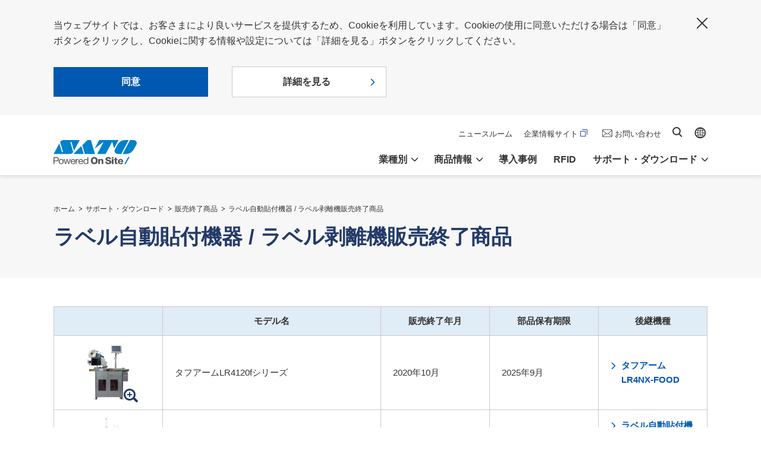

--- FILE ---
content_type: text/html; charset=UTF-8
request_url: https://www.sato.co.jp/support/old_products/labelmachine/
body_size: 5205
content:
<!DOCTYPE html>
<html lang="ja">
<head>
<!-- Google Tag Manager -->
<script>(function(w,d,s,l,i){w[l]=w[l]||[];w[l].push({'gtm.start':
new Date().getTime(),event:'gtm.js'});var f=d.getElementsByTagName(s)[0],
j=d.createElement(s),dl=l!='dataLayer'?'&l='+l:'';j.async=true;j.src=
'https://www.googletagmanager.com/gtm.js?id='+i+dl;f.parentNode.insertBefore(j,f);
})(window,document,'script','dataLayer','GTM-MHQBDPL');</script>
<!-- End Google Tag Manager -->
<meta charset="UTF-8">
<title>ラベル自動貼付機器 / ラベル剥離機販売終了商品｜販売終了商品｜サトー</title>
<meta name="keywords" content="">
<meta name="description" content="サトーのラベル自動貼付機器／ラベル剥離機販売終了商品についてご紹介します。">
<meta property="og:image" content="https://www.sato.co.jp/ogp.png">
<meta name="viewport" content="width=device-width, initial-scale=1.0">
<meta http-equiv="X-UA-Compatible" content="ie=edge">
<meta name="format-detection" content="telephone=no">
<link rel="apple-touch-icon" href="/apple-touch-icon.png">
<link rel="stylesheet" href="/common/css/base_jp.min.css?1633595441104">
<link rel="stylesheet" href="/common/css/modules_jp.min.css?1591745983898">
<script type="text/javascript" src="https://www3.gred.jp/saas/gred_checker.js?sid=18986&lang=ja"></script>
<script src="/common/js/init.js"></script>
<link rel="stylesheet" href="/common/css/add.css">
</head>
<body class="temp_primary">
<!-- Google Tag Manager (noscript) -->
<noscript><iframe src="https://www.googletagmanager.com/ns.html?id=GTM-MHQBDPL"
height="0" width="0" style="display:none;visibility:hidden"></iframe></noscript>
<!-- End Google Tag Manager (noscript) -->
<div class="str_header">
<div class="str_gdpr jsGdprArea isHide">
<div class="dmc_inner">
<p class="txt">当ウェブサイトでは、お客さまにより良いサービスを提供するため、Cookieを利用しています。Cookieの使用に同意いただける場合は「同意」ボタンをクリックし、Cookieに関する情報や設定については「詳細を見る」ボタンをクリックしてください。</p>
<ul class="mod_btn_list_01 _left">
<li class="no-arrow"><button type="button" class="btn jsGdprAgree">同意</button></li>
<li class="_type_02"><a href="https://www.sato.co.jp/cookie/">詳細を見る</a></li>
</ul>
<p class="btn_close"><button type="button" class="btn jsGdprAgree">閉じる</button></p>
<!-- /.dmc_inner --></div>
<!-- /.str_gdpr --></div>
<div class="str_header_inner">
<p class="logo"><a href="/"><img src="/common/img/site_logo_01.svg" alt="SATO"></a></p>
<div class="dmc_nav">
<ul class="dmc_spbtn">
<li class="_contact"><a href="/contact/"><span>お問い合わせ</span></a></li>
<li class="_menu"><button type="button"><span>menu</span></button></li>
</ul>
<div class="dmc_menu">
<ul class="global_nav">
<li class="jsDropItem"><a href="/market/" class="jsDropHook" role="button">業種別</a>
<div class="dropmenu">
<div class="dmc_inner">
<p class="nav_top"><a href="/market/">業種別</a></p>
<ul class="nav_local">
<li><a href="/market/retail/">リテール</a></li>
<li><a href="/market/automotive/">自動車</a></li>
<li><a href="/market/electronics/">電機・電子部品</a></li>
<li><a href="/market/chemical/">化学・鉄鋼</a></li>
<li><a href="/market/food/">食品</a></li>
<li><a href="/market/logistics/">ロジスティクス</a></li>
<li><a href="/market/healthcare/">ヘルスケア</a></li>
<li><a href="/market/public/">公共・文教</a></li>
</ul>
<ul class="nav_local">
<li><a href="/market/partner/">パートナーソリューション</a></li>
</ul>
<ul class="nav_local">
<li><a href="/market/column/">お役立ちコラム</a></li>
<li><a href="/newnormal/">ニューノーマルへ対応するソリューション</a></li>
</ul>
<!-- /.dmc_inner --></div>
<p class="close"><button type="button" class="btn_close"><span>閉じる</span></button></p>
<!-- /.dropmenu --></div>
</li>
<li class="jsDropItem"><a href="/products/" class="jsDropHook" role="button">商品情報</a>
<div class="dropmenu">
<div class="dmc_inner">
<p class="nav_top"><a href="/products/">商品情報</a></p>
<ul class="nav_local">
<li><a href="/products/printer/">ラベルプリンター</a></li>
<li><a href="/products/printertool/">ラベル発行ツール</a></li>
<li><a href="/products/printer/sato-app-storage/">ラベルデータ管理・配信クラウドサービス</a></li>
<li><a href="/products/supply/">タグ・ラベル（ラベルプリンター用）</a></li>
<li><a href="/products/scanner/">ハンディターミナル・スキャナー</a></li>
<li><a href="/products/application/">業務アプリケーション</a></li>
<li><a href="/products/labelmachine/">ラベル自動貼付機器</a></li>
<li><a href="/products/labelpeeling/">ラベル剥離機</a></li>
<li><a href="/products/handlabeler/">ハンドラベラー</a></li>
<li><a href="/products/primarylabel/">シール（プライマリーラベル）</a></li>
<li><a href="/products/card/">磁気カード・ICカードシステム</a></li>
</ul>
<ul class="nav_local">
<li><a href="/products/rfid_printer/">RFID対応ラベルプリンター</a></li>
<li><a href="/products/scanner/rfid/">RFIDリーダライタ</a></li>
<li><a href="/products/rfid_supply/">RFIDタグ・ラベル</a></li>
<li><a href="/products/iritode/">入出荷・在庫管理ソリューションパッケージ IritoDe</a></li>
<li><a href="/products/iritode/equipment-spare-parts/">IritoDe 設備予備品管理</a></li>
<li><a href="/products/iritode/returnable/">IritoDe リターナブル容器管理</a></li>
<li><a href="/products/rfid_asetra/">RFID資産管理ソリューションパッケージ ASETRA</a></li>
<li><a href="/products/logbizthermo/">RFID温度ログ管理ソリューション</a></li>
</ul>
<ul class="nav_local">
<li><a href="/support/old_products/">販売終了商品</a></li>
<li><a href="/products/ecomatch/">環境に配慮した商品</a></li>
<li><a href="/products/overseas/">海外でビジネスをされるお客さまへ</a></li>
<li><a href="/products/automatic_recognition/">自動認識技術とは</a></li>
<li><a href="/products/printer/sos/">SOS（SATO Online Services）</a></li>
<li><a href="/products/printer/sato-app-storage/">SAS（SATO App Storage）</a></li>
<li><a href="/products/printer/aep/">SATO AEP（Application Enabled Printing）</a></li>
<li><a href="/products/printer/sms/">SMS（SATO Mobile management System）</a></li>
<li><a href="/products/realtime_locationsystem/">位置測位技術（RTLS）とは</a></li>
</ul>
<!-- /.dmc_inner --></div>
<p class="close"><button type="button" class="btn_close"><span>閉じる</span></button></p>
<!-- /.dropmenu --></div>
</li>
<li><a href="/case/">導入事例</a></li>
<li><a href="/rfid/">RFID</a></li>
<li class="jsDropItem"><a href="/support/" class="jsDropHook" role="button">サポート・ダウンロード</a>
<div class="dropmenu">
<div class="dmc_inner">
<p class="nav_top"><a href="/support/">サポート・ダウンロード</a></p>
<ul class="nav_local">
<li><a href="/support/printer/">ラベルプリンター</a></li>
<li><a href="/support/printertool/">ラベル発行ツール</a></li>
<li><a href="/support/supply/">タグ・ラベル（ラベルプリンター用）</a></li>
<li><a href="/support/primarylabel/">シール（プライマリーラベル）</a></li>
<li><a href="/support/scanner/">ハンディターミナル・スキャナー</a></li>
<li><a href="/support/labelmachine/">ラベル自動貼付機器</a></li>
<li><a href="/support/labelpeeling/">ラベル剥離機</a></li>
<li><a href="/support/handlabeler/">ハンドラベラー</a></li>
<li><a href="/support/printer_driver/">プリンタードライバ</a></li>
<li><a href="/support/manual">マニュアル・取扱説明書</a></li>
<li><a href="https://library.sato.co.jp/" target="_blank">ライブラリーセンター</a></li>
<li><a href="/support/non-applicable-certificates/">該非判定</a></li>
</ul>
<ul class="nav_local">
<li><a href="/support/service/">保守サポート</a></li>
<li><a href="/support/faq/">よくあるご質問</a></li>
<li><a href="/support/maintenance/">セルフメンテナンスのご案内</a></li>
<li><a href="/support/repair/">修理のご相談・お申し込み</a></li>
<li><a href="/about/location/support.html">サポートセンター一覧</a></li>
<li><a href="/contact/hdonlineuser/">オンラインユーザ登録</a></li>
</ul>
<!-- /.dmc_inner --></div>
<p class="close"><button type="button" class="btn_close"><span>閉じる</span></button></p>
<!-- /.dropmenu --></div>
</li>
</ul>
<ul class="sub_nav">
<li class="_recruit"><a href="/about/news/">ニュースルーム</a></li>
<li class="_ir"><a href="https://www.sato-global.com/ja" target="_blank">企業情報サイト</a></li>
<li class="_contact"><a href="/contact/">お問い合わせ</a></li>
<li class="_search"><a href="/search.html">サイト内検索</a></li>
<li class="_global"><a href="https://www.sato-global.com/" target="_blank">Global site</a></li>
</ul>
<!-- /.dmc_menu --></div>
<!-- /.dmc_nav --></div>
<!-- /.str_header_inner --></div>
<!-- /.str_header --></div>
<div class="str_hdg_03">
<div class="dmc_inner">
<ol class="bc_nav">
<li><a href="/">ホーム</a></li>
<li><a href="../../index.html">サポート・ダウンロード</a></li>
<li><a href="../index.html">販売終了商品</a></li>
<li><a href="index.html">ラベル自動貼付機器 / ラベル剥離機販売終了商品</a></li>
</ol>
<h1 class="hdg">
ラベル自動貼付機器 / ラベル剥離機販売終了商品</h1>
<!-- /.dmc_inner --></div>
<!-- /.str_hdg_01 03 --></div>
<div class="str_contents">
<main class="str_main">
<div class="str_section">
<div class="dmc_inner_section">
<div class="mod_tbl_01 _scroll">
<p class="txt">この表はスクロールしてご覧いただけます。</p>
<table>
<colgroup>
<col class="w_15">
<col class="w_30">
<col class="w_15">
<col class="w_15">
<col class="w_15">
</colgroup>
<thead>
<tr>
<td></td>
<th>モデル名</th>
<th>販売終了年月</th>
<th>部品保有期限</th>
<th>後継機種</th>
</tr>
</thead>
<tbody>
<tr>
<td>
<div class="jsModalArea">
<div class="jsModalContent isHide isTransparent" data-modal-content="modal_06">
<div class="jsModalContentInner">
<div class="dmc_content">
<p class="btn_close"><button class="jsModalCloseBtn" type="button">閉じる</button></p>
<div class="mod_img_01">
<span class="img"><img src="/support/old_products/labelmachine/img/img_index_12.png" alt="タフアームLR4120fシリーズ"></span>
<!-- /.mod_img_01 --></div>
<!-- /.dmc_content --></div>
<!-- /.jsModalContentInner --></div>
<!-- /.jsModalContent --></div>
<div class="mod_img_01">
<p class="img"><button class="jsModalHook" data-modal-hook="modal_06" type="button"><img src="/support/old_products/labelmachine/img/img_index_11.png" alt="タフアームLR4120fシリーズ"></button></p>
<!-- /.mod_img_01 --></div>
<!-- /.jsModalArea --></div>
</td>
<td>タフアームLR4120fシリーズ</td>
<td>2020年10月</td>
<td>2025年9月</td>
<td>
<p class="mod_link_01"><a href="/products/labelmachine/lr4nx-food/">タフアームLR4NX-FOOD</a></p>
</td>
</tr>
<tr>
<td>
<div class="jsModalArea">
<div class="jsModalContent isHide isTransparent" data-modal-content="modal_01">
<div class="jsModalContentInner">
<div class="dmc_content">
<p class="btn_close"><button class="jsModalCloseBtn" type="button">閉じる</button></p>
<div class="mod_img_01">
<span class="img"><img src="/support/old_products/labelmachine/img/img_index_06.png" alt="LR4800RVe2シリーズ"></span>
<!-- /.mod_img_01 --></div>
<!-- /.dmc_content --></div>
<!-- /.jsModalContentInner --></div>
<!-- /.jsModalContent --></div>
<div class="mod_img_01">
<p class="img"><button class="jsModalHook" data-modal-hook="modal_01" type="button"><img src="/support/old_products/labelmachine/img/img_index_01.png" alt="LR4800RVe2シリーズ"></button></p>
<!-- /.mod_img_01 --></div>
<!-- /.jsModalArea --></div>
</td>
<td>
<p class="mod_link_01"><a href="/products/labelmachine/lr4800rve2/">LR4800RVe2シリーズ</a></p></td>
<td>2017年10月</td>
<td>★2022年9月</td>
<td>
<p class="mod_link_01"><a href="/products/labelmachine/lr4nx-fa/">ラベル自動貼付機 タフアームLR4NX-FAシリーズ</a></p>
</td>
</tr>
<tr>
<td>
<div class="jsModalArea">
<div class="jsModalContent isHide isTransparent" data-modal-content="modal_02">
<div class="jsModalContentInner">
<div class="dmc_content">
<p class="btn_close"><button class="jsModalCloseBtn" type="button">閉じる</button></p>
<div class="mod_img_01">
<span class="img"><img src="/support/old_products/labelmachine/img/img_index_07.png" alt="AL1500EPシリーズ"></span>
<!-- /.mod_img_01 --></div>
<!-- /.dmc_content --></div>
<!-- /.jsModalContentInner --></div>
<!-- /.jsModalContent --></div>
<div class="mod_img_01">
<p class="img"><button class="jsModalHook" data-modal-hook="modal_02" type="button"><img src="/support/old_products/labelmachine/img/img_index_02.png" alt="AL1500EPシリーズ"></button></p>
<!-- /.mod_img_01 --></div>
<!-- /.jsModalArea --></div>
</td>
<td>AL1500EPシリーズ</td>
<td>2016年6月</td>
<td>★2021年5月</td>
<td>
<p><a href="/about/location/">営業拠点</a>にお問い合わせください。</p>
</td>
</tr>
<tr>
<td>
<div class="jsModalArea">
<div class="jsModalContent isHide isTransparent" data-modal-content="modal_03">
<div class="jsModalContentInner">
<div class="dmc_content">
<p class="btn_close"><button class="jsModalCloseBtn" type="button">閉じる</button></p>
<div class="mod_img_01">
<span class="img"><img src="/support/old_products/labelmachine/img/img_index_08.png" alt="AL800 / AL1200シリーズ"></span>
<!-- /.mod_img_01 --></div>
<!-- /.dmc_content --></div>
<!-- /.jsModalContentInner --></div>
<!-- /.jsModalContent --></div>
<div class="mod_img_01">
<p class="img"><button class="jsModalHook" data-modal-hook="modal_03" type="button"><img src="/support/old_products/labelmachine/img/img_index_03.png" alt="AL800 / AL1200シリーズ"></button></p>
<!-- /.mod_img_01 --></div>
<!-- /.jsModalArea --></div>
</td>
<td>
<p class="mod_link_01"><a href="/products/labelmachine/al800/">AL800</a></p>
<p class="mod_link_01"><a href="/products/labelmachine/al1200/">AL1200シリーズ</a></p>
</td>
<td>2019年4月</td>
<td>★2024年3月</td>
<td>
<p><a href="/about/location/">営業拠点</a>にお問い合わせください。</p>
</td>
</tr>
<tr>
<td>
<div class="jsModalArea">
<div class="jsModalContent isHide isTransparent" data-modal-content="modal_04">
<div class="jsModalContentInner">
<div class="dmc_content">
<p class="btn_close"><button class="jsModalCloseBtn" type="button">閉じる</button></p>
<div class="mod_img_01">
<span class="img"><img src="/support/old_products/labelmachine/img/img_index_09.png" alt="LR300シリーズ"></span>
<!-- /.mod_img_01 --></div>
<!-- /.dmc_content --></div>
<!-- /.jsModalContentInner --></div>
<!-- /.jsModalContent --></div>
<div class="mod_img_01">
<p class="img"><button class="jsModalHook" data-modal-hook="modal_04" type="button"><img src="/support/old_products/labelmachine/img/img_index_04.png" alt="LR300シリーズ"></button></p>
<!-- /.mod_img_01 --></div>
<!-- /.jsModalArea --></div>
</td>
<td>LR300シリーズ</td>
<td>2009年9月</td>
<td>★2014年8月</td>
<td>
<p><a href="/about/location/">営業拠点</a>にお問い合わせください。</p>
</td>
</tr>
<tr>
<td>
<div class="jsModalArea">
<div class="jsModalContent isHide isTransparent" data-modal-content="modal_05">
<div class="jsModalContentInner">
<div class="dmc_content">
<p class="btn_close"><button class="jsModalCloseBtn" type="button">閉じる</button></p>
<div class="mod_img_01">
<span class="img"><img src="/support/old_products/labelmachine/img/img_index_10.png" alt="S-70（シールメイトEX）"></span>
<!-- /.mod_img_01 --></div>
<!-- /.dmc_content --></div>
<!-- /.jsModalContentInner --></div>
<!-- /.jsModalContent --></div>
<div class="mod_img_01">
<p class="img"><button class="jsModalHook" data-modal-hook="modal_05" type="button"><img src="/support/old_products/labelmachine/img/img_index_05.png" alt="S-70（シールメイトEX）"></button></p>
<!-- /.mod_img_01 --></div>
<!-- /.jsModalArea --></div>
</td>
<td>S-70（シールメイトEX）</td>
<td>2008年12月</td>
<td>★2013年11月</td>
<td>
<p class="mod_link_01"><a href="/products/labelpeeling/nonprint/sealmate-ex2/">シールメイトEXⅡ</a></p>
</td>
</tr>
</tbody>
</table>
</div><!-- /.mod_tbl_01 -->
<ul class="mod_list_note_01">
<li><span class="mark">※</span><span class="txt">商品の画像をクリックしていただくと拡大された画像が表示されます。</span></li>
<li><span class="mark">※</span><span class="txt">サトー商品のみ掲載しております。</span></li>
<li><span class="mark">※</span><span class="txt">★印のついた商品は、すでに部品保有期限を過ぎております。</span></li>
<li><span class="mark">※</span><span class="txt">販売終了から5年以上経過した商品につきましては、掲載されていない商品もございます。</span></li>
<li><span class="mark">※</span><span class="txt">後継機種につきましては<a href="/about/location/">当社営業拠点</a>までお問い合わせください。</span></li>
</ul>
<!-- /.dmc_inner_section --></div>
<div class="dmc_inner_section">
<div class="mod_inquiry_01">
<h2 class="hdg">全てのサポートについてのお問い合わせ</h2>
<div class="dmc_box">
<div class="dmc_tel">
<div class="dmc_inner">
<p class="num"><a href="tel:0120696310">0120-696310</a>
</p>
<p class="sup"><span class="tag">お客さまヘルプデスク</span>24時間365日</p>
<!-- /.dmc_inner --></div>
<!-- /.dmc_tel --></div>
<div class="dmc_btn">
<a href="/contact/support/">お問い合わせフォームへ</a>
<!-- /.dmc_btn --></div>
<!-- /.dmc_box --></div>
<!-- /.mod_inquiry_01 --></div>
<!-- /.dmc_inner_section --></div>
<!-- /.str_section --></div>
<!-- /.str_main --></main>
<!-- /.str_contents --></div>
<div class="str_footer">
<div class="dmc_bnr">
<div class="mod_col_01" data-col="2">
<div class="col">
<a href="/market/column/"><img src="/common/img/bnr_column.png" alt="お役立ちコラム"></a>
<!-- /.col --></div>
<div class="col">
<a href="/market/partner/"><img src="/common/img/bnr_partner.png" alt="パートナーソリューション"></a>
<!-- /.col --></div>
<!-- /.mod_col_01 --></div>
</div>
<p class="to_top isTransparent"><a href="#top">ページトップへ戻る</a></p>
<div class="dmc_share">
<p class="hdg">公式アカウント</p>
<ul class="share_list">
<li><a href="https://www.youtube.com/channel/UC3Nfr1czCUftLNznfQ-QsJw" target="_blank"><img src="/common/img/ico_share_yt.png" alt="Youtube"></a></li>
<li><a href="https://x.com/SATOGroupJP" target="_blank"><img src="/common/img/ico_share_tw.png" alt="X"></a></li>
<li><a href="https://www.instagram.com/sato_groupjp/" target="_blank"><img src="/common/img/ico_share_ig.png" alt="Instagram"></a></li>
<li><a href="https://www.facebook.com/SATOGroupJP" target="_blank"><img src="/common/img/ico_share_fb.png" alt="Facebook"></a></li>
<li><a href="https://www.linkedin.com/company/satocorporation-jp/" target="_blank"><img src="/common/img/ico_share_li.png" style="width: 38px;" alt="LinkedIn" class="_linkedin"></a></li>
</ul>
<!-- /.dmc_share --></div>
<div class="sitemap_01">
<div class="dmc_inner">
<p class="logo"><a href="/"><img src="/common/img/site_logo_02.svg" alt="SATO"></a></p>
<div class="dmc_nav">
<ul class="global_nav">
<li><a href="/market/">業種別</a></li>
<li><a href="/products/">商品情報</a></li>
<li><a href="/case/">導入事例</a></li>
<li><a href="/rfid/">RFID</a></li>
<li><a href="/support/">サポート・ダウンロード</a></li>
</ul>
<ul class="sub_nav">
<li class="_quickorder"><a href="http://quickorder.sato.co.jp/?utm_source=sato_co_jp&utm_medium=banner&utm_campaign=sato_hp-footer" target="_blank"><img src="/common/img/ico_blank_02.svg" alt="別タブで開きます">サトークイックオーダー</a></li>
<li class="_quickorder"><a href="https://www.sato-global.com/ja" target="_blank"><img src="/common/img/ico_blank_02.svg" alt="別タブで開きます">企業情報サイト</a></li>
<li class="_contact"><a href="/contact/">お問い合わせ</a></li>
</ul>
<!-- /.dmc_nav --></div>
<!-- /.dmc_inner --></div>
<!-- /.sitemap_01 --></div>
<div class="sitemap_02">
<div class="dmc_inner">
<ul class="utility_nav">
<li><a href="https://www.sato-global.com/ja/privacy/" target="_blank">個人情報の取り扱いについて</a></li>
<li><a href="https://www.sato-global.com/ja/use/" target="_blank">ご利用規約</a></li>
<li><a href="https://www.sato-global.com/ja/cookie/" target="_blank">Cookieポリシー</a></li>
<li><a href="https://www.sato-global.com/ja/socialmedia/policy/" target="_blank">ソーシャルメディアポリシー</a></li>
<li><a href="/sitemap/">サイトマップ</a></li>
</ul>
<p class="copyright"><small>© SATO Corporation. All rights reserved.</small></p>
<!-- /.sitemap_02 --></div>
<!-- /.dmc_inner --></div>
<!-- /.str_footer --></div>
<script src="/common/js/picturefill.min.js"></script>
<script src="/common/js/jquery-3.4.1.min.js"></script>
<script src="/common/js/jquery.matchHeight-min.js"></script>
<script src="/common/js/slick.min.js"></script>
<script src="/common/js/run.min.js?1617150433642"></script>
<script>(function(){
var w=window,d=document;
var s="https://app.chatplus.jp/cp.js";
d["__cp_d"]="https://app.chatplus.jp";
d["__cp_c"]="3d4a9857_1";
var a=d.createElement("script"), m=d.getElementsByTagName("script")[0];
a.async=true,a.src=s,m.parentNode.insertBefore(a,m);})();</script>
</body>
</html>

--- FILE ---
content_type: text/css
request_url: https://www.sato.co.jp/common/css/base_jp.min.css?1633595441104
body_size: 15464
content:
@charset "UTF-8";/*! normalize.css v8.0.1 | MIT License | github.com/necolas/normalize.css */html{line-height:1.15;-webkit-text-size-adjust:100%}body{margin:0}main{display:block}h1{margin:.67em 0;font-size:2em}hr{box-sizing:content-box;height:0;overflow:visible}pre{font-family:monospace,monospace;font-size:1em}a{background-color:transparent}abbr[title]{border-bottom:none;text-decoration:underline;-webkit-text-decoration:underline dotted;text-decoration:underline dotted}b,strong{font-weight:bolder}code,kbd,samp{font-family:monospace,monospace;font-size:1em}small{font-size:80%}sub,sup{position:relative;line-height:0;vertical-align:baseline;font-size:75%}sub{bottom:-.25em}sup{top:-.5em}img{border-style:none}button,input,optgroup,select,textarea{margin:0;line-height:1.15;font-family:inherit;font-size:100%}button,input{overflow:visible}button,select{text-transform:none}[type=button],[type=reset],[type=submit],button{-webkit-appearance:button}[type=button]::-moz-focus-inner,[type=reset]::-moz-focus-inner,[type=submit]::-moz-focus-inner,button::-moz-focus-inner{padding:0;border-style:none}[type=button]:-moz-focusring,[type=reset]:-moz-focusring,[type=submit]:-moz-focusring,button:-moz-focusring{outline:1px dotted ButtonText}fieldset{padding:.35em .75em .625em}legend{display:table;box-sizing:border-box;max-width:100%;padding:0;white-space:normal;color:inherit}progress{vertical-align:baseline}textarea{overflow:auto}[type=checkbox],[type=radio]{box-sizing:border-box;padding:0}[type=number]::-webkit-inner-spin-button,[type=number]::-webkit-outer-spin-button{height:auto}[type=search]{-webkit-appearance:textfield;outline-offset:-2px}[type=search]::-webkit-search-decoration{-webkit-appearance:none}::-webkit-file-upload-button{-webkit-appearance:button;font:inherit}details{display:block}summary{display:list-item}template{display:none}[hidden]{display:none}.str_news_info::after{content:"";display:block;clear:both}.str_end_section .dmc_inner_section :last-child,.str_section._bg_01:last-of-type .dmc_inner_section :last-child,.str_section>.dmc_inner_section :not(.jsCmsOutputArea):last-child:not(.icon):not(.tag){margin-bottom:0}html{font-size:62.5%}body{background:#fff;line-height:1.625;font-family:"Hiragino Kaku Gothic ProN","ヒラギノ角ゴ ProN W3",Meiryo,メイリオ,sans-serif;font-size:1.6rem;color:#333}@media only screen and (max-width:812px){body{min-width:0}}[lang=ja] body.ie11{font-family:Meiryo,メイリオ,"Hiragino Kaku Gothic ProN","ヒラギノ角ゴ ProN W3",sans-serif!important}[lang=en] body{font-family:arial,sans-serif}*,::after,::before{box-sizing:border-box}main{display:block}li,ol,ul{padding:0;margin:0;list-style:none}dd,dl,dt{padding:0;margin:0}h1,h2,h3,h4,h5,h6{padding:0;margin:0;font-size:1.6rem;font-weight:400}p{padding:0;margin:0}figure{margin:0}img{border:0;outline:0;outline:0;vertical-align:bottom}strong{font-weight:700}em{font-style:normal;font-weight:700}button{padding:0;margin:0;background:0 0;border:0;cursor:pointer;cursor:pointer;line-height:inherit;color:inherit}button[disabled]{cursor:default!important}button:active{outline:0}button,input,optgroup,select,textarea{font-family:"Hiragino Kaku Gothic ProN","ヒラギノ角ゴ ProN W3",Meiryo,メイリオ,sans-serif!important}[lang=ja] .ie11 button,[lang=ja] .ie11 input,[lang=ja] .ie11 optgroup,[lang=ja] .ie11 select,[lang=ja] .ie11 textarea{font-family:Meiryo,メイリオ,"Hiragino Kaku Gothic ProN","ヒラギノ角ゴ ProN W3",sans-serif!important}[lang=en] button,[lang=en] input,[lang=en] optgroup,[lang=en] select,[lang=en] textarea{font-family:arial,sans-serif!important}input[type=submit]{cursor:pointer}[tabindex="-1"]{cursor:default}[tabindex="0"]:focus{outline:0}sup{align-self:center}iframe{border:0}@media only screen and (max-width:812px){iframe{width:100%}}hr{margin:30px auto;border-top:1px solid #cbcbcb;border-bottom:0}picture{display:block}.temp_basic .str_contents{display:flex;justify-content:center;width:100%;max-width:1180px;padding:0 40px;padding-top:48px;margin:auto;margin:auto}@media only screen and (max-width:812px){.temp_basic .str_contents{padding:0 20px}}@media only screen and (max-width:812px){.temp_basic .str_contents{display:block;padding-top:20px}}.temp_basic .str_contents .str_main{flex:1 1 920px}.temp_basic .str_contents .str_main .str_section:first-child{padding-top:0}.temp_basic .str_contents .str_aside{flex:0 0 230px;margin-left:50px}@media only screen and (max-width:812px){.temp_basic .str_contents .str_aside{margin-top:40px;margin-left:0}}.temp_desc .str_contents,.temp_primary .str_contents{padding-top:48px}@media only screen and (max-width:812px){.temp_desc .str_contents,.temp_primary .str_contents{padding-top:20px}}.temp_desc .str_section .dmc_inner_section,.temp_primary .str_section .dmc_inner_section{width:100%;max-width:1180px;padding:0 40px;margin:auto}@media only screen and (max-width:812px){.temp_desc .str_section .dmc_inner_section,.temp_primary .str_section .dmc_inner_section{padding:0 20px}}.temp_desc .str_section .dmc_inner_section .dmc_inner_section_inner,.temp_primary .str_section .dmc_inner_section .dmc_inner_section_inner{max-width:1000px;margin:0 auto 40px}.temp_desc .str_section .dmc_inner_section .dmc_inner_section_inner+.dmc_inner_section_inner,.temp_primary .str_section .dmc_inner_section .dmc_inner_section_inner+.dmc_inner_section_inner{padding-top:40px;border-top:1px solid #9bc5e8}.temp_desc .str_section .dmc_inner_section .dmc_inner_section_inner+.dmc_inner_section_inner:last-of-type,.temp_primary .str_section .dmc_inner_section .dmc_inner_section_inner+.dmc_inner_section_inner:last-of-type{margin-bottom:0}.temp_desc .str_section .dmc_inner_section .dmc_inner_section_inner [class*=mod_hdg_],.temp_primary .str_section .dmc_inner_section .dmc_inner_section_inner [class*=mod_hdg_]{text-align:left}.temp_desc .str_section+.str_section,.temp_primary .str_section+.str_section{border:0}.temp_desc .str_section .dmc_inner_section{padding:0 90px}@media only screen and (max-width:812px){.temp_desc .str_section .dmc_inner_section{padding:0 20px}}.temp_desc .str_section+.str_section{padding-top:0}.temp_desc .str_section+.str_section .dmc_inner_section,.temp_desc .str_section+.str_section .str_localnav{padding-top:70px;border-top:1px solid #cbcbcb}@media only screen and (max-width:812px){.temp_desc .str_section+.str_section .dmc_inner_section,.temp_desc .str_section+.str_section .str_localnav{padding-top:30px}}.str_section{padding-bottom:70px}@media only screen and (max-width:812px){.str_section{padding-bottom:50px}}.str_section:last-child{padding-bottom:0}.str_section+.str_section{padding-top:70px;border-top:1px solid #cbcbcb}@media only screen and (max-width:812px){.str_section+.str_section{padding-top:50px}}.temp_primary .str_section+.str_section{padding-top:70px}@media only screen and (max-width:812px){.temp_primary .str_section+.str_section{padding-top:50px}}.str_section>.dmc_inner_section+.dmc_inner_section{margin-top:70px}@media only screen and (max-width:812px){.str_section>.dmc_inner_section+.dmc_inner_section{margin-top:30px}}.str_section>.dmc_inner_section:first-of-type.isHide+.dmc_inner_section{margin-top:0}.str_section._bg_01{background-color:#f7f7f7}.str_section._bg_02{background-color:#fff}.str_section._bg_03,.str_section._bg_04,.str_section._bg_05{background-repeat:no-repeat;background-size:cover}.str_section._bg_03{background-image:url(/rfid/img/bg_index_01.jpg)}.str_section._bg_04{background-image:url(/rfid/img/bg_index_02.jpg)}.str_section._bg_05{background-image:url(/rfid/img/bg_index_03.jpg)}.str_hdg_01 .str_section{background-color:#e0ecf6}[class^=str_mv_] .movie{margin-bottom:20px;background-image:url([data-uri]);background-repeat:no-repeat}[class^=str_mv_] .movie>a,[class^=str_mv_] .movie>button{padding-left:48px;line-height:29px;font-weight:700}[class^=str_mv_] .dmc_end_product{padding:17px 20px 20px;background-color:#f4faff}[class^=str_mv_] .dmc_end_product .txt{margin-bottom:5px}[class^=str_mv_] .dmc_end_product .txt strong{color:#db0e0e}@media only screen and (max-width:812px){[class^=str_mv_] .dmc_end_product .mod_link_anc_02 a{width:100%;min-width:0}}[class^=str_mv_] .dmc_end_product .btn{margin-top:10px}[class^=str_mv_] .dmc_end_product .btn a{display:table-cell;position:relative;width:276px;padding:15px 15px 16px 43px;background-color:#fff;border:solid 1px #cbcbcb;line-height:1.2;text-decoration:none;vertical-align:middle;font-weight:700;color:#333}[class^=str_mv_] .dmc_end_product .btn a::after{content:"";display:inline-block;position:absolute;top:calc(50% - 6px);left:20px;width:9px;height:9px;border-top:2px solid #0058b1;border-left:2px solid #0058b1;border-radius:2px;transform:rotate(-135deg)}.str_mv_01,.str_mv_03{display:flex;flex-direction:row-reverse;justify-content:flex-end}@media only screen and (max-width:812px){.str_mv_01,.str_mv_03{flex-direction:column-reverse}}@media only screen and (max-width:812px){.str_mv_01 .content,.str_mv_03 .content{flex-basis:auto;margin-top:20px}}.str_mv_01 .img,.str_mv_03 .img{flex-basis:40%;flex-shrink:0;margin-right:40px}@media only screen and (max-width:812px){.str_mv_01 .img,.str_mv_03 .img{flex-basis:auto;width:100%;margin-right:0}}.str_mv_01 .img img,.str_mv_03 .img img{width:100%}.str_mv_01 .tag,.str_mv_03 .tag{display:inline-block;padding:4px 15px 5px;margin-bottom:10px;background-color:#db0e0e;color:#fff}.str_mv_01 .lead,.str_mv_03 .lead{margin-bottom:20px;line-height:1.33333;font-size:2.7rem;font-weight:700;color:#243b68}@media only screen and (max-width:812px){.str_mv_01 .lead,.str_mv_03 .lead{margin-bottom:5px;font-size:2.2rem}}.str_mv_01 .txt,.str_mv_03 .txt{margin-bottom:16px}.str_mv_01 .mod_btn_01,.str_mv_01 .mod_link_anc_02,.str_mv_03 .mod_btn_01,.str_mv_03 .mod_link_anc_02{justify-content:flex-start}.str_mv_02 .mainvisual{margin-bottom:20px}.str_mv_02 .mainvisual img{width:100%}.str_mv_02 .tag{display:inline-block;padding:4px 15px 5px;margin-bottom:10px;background-color:#db0e0e;color:#fff}.str_mv_02 .dmc_info{display:flex;flex-wrap:wrap;justify-content:space-between}.str_mv_02 .dmc_info .dmc_end_product{display:flex;align-items:center;flex-wrap:wrap}@media only screen and (max-width:812px){.str_mv_02 .dmc_info .dmc_end_product{width:100%}}.str_mv_02 .dmc_info .dmc_end_product .txt{margin-right:10px;margin-bottom:0}.str_mv_02 .dmc_info._column{flex-direction:column}@media only screen and (min-width:811px){.str_mv_02 a:active>img,.str_mv_02 a:active>picture img,.str_mv_02 a:focus>img,.str_mv_02 a:focus>picture img,.str_mv_02 a:hover>img,.str_mv_02 a:hover>picture img{transition:opacity .2s;opacity:.8}}.str_mv_03{align-items:center}.str_mv_03 .lead .pickup{display:block;margin-bottom:7px;font-size:1.6rem;color:#f53563}@media only screen and (max-width:812px){.str_mv_03 .lead .pickup{font-size:1.4rem}}.str_mv_03 .lead .pickup::before{content:"";display:inline-block;width:17px;height:13px;margin-right:6px;background-image:url([data-uri])}.str_mv_03 .mod_btn_01{margin-top:30px}.str_mv_04{max-width:1000px;margin:auto}.str_header{position:relative;z-index:1001;width:100%;background-color:#fff;box-shadow:0 3px 6px rgba(0,0,0,.1)}html[data-script-enabled=true] .str_header{top:0}@media only screen and (max-width:812px){html[data-script-enabled=true] .str_header{top:0;min-height:50px;background-color:transparent;transition:all .2s ease-in-out}}.str_header .str_header_inner{display:flex;align-items:flex-end;justify-content:space-between;width:100%;max-width:1180px;padding:0 40px;margin:auto}@media only screen and (max-width:812px){.str_header .str_header_inner{padding:0 20px}}@media only screen and (max-width:812px){.str_header .str_header_inner{background-color:#fff}}.str_header .logo{flex-shrink:0;margin-bottom:18px}@media only screen and (max-width:812px){.str_header .logo{width:92px;margin-bottom:11px}}.str_header .logo a{display:block}@media only screen and (max-width:812px){.str_header .logo img{width:100%}}.str_header .dmc_nav{width:100%}@media only screen and (max-width:812px){.str_header .dmc_nav{width:auto}}.str_header .dmc_menu{display:flex;align-items:flex-end;flex-direction:column;margin-bottom:13px;transition:height .2s ease-in-out}@media only screen and (max-width:812px){.str_header .dmc_menu{top:50px;left:20px;align-items:flex-start;z-index:1001;width:100%;padding-bottom:50px;margin-right:-20px;margin-left:-20px;overflow-y:scroll}html[data-script-enabled=true] .str_header .dmc_menu{position:absolute}.str_header .dmc_menu::after{content:"";display:block;position:absolute;top:-4px;width:100%;height:4px;box-shadow:0 3px 6px rgba(0,0,0,.1)}}.str_header .dmc_spbtn{display:none}@media only screen and (max-width:812px){.str_header .dmc_spbtn{display:flex;height:50px;margin-right:-20px;border-left:1px solid #cbcbcb}}.str_header .dmc_spbtn>li{flex-shrink:0}@media only screen and (max-width:812px){.str_header .dmc_spbtn>li a,.str_header .dmc_spbtn>li button{display:block;width:55px;height:50px;text-align:center;font-size:1rem;color:#333}}.str_header .dmc_spbtn>li a::before,.str_header .dmc_spbtn>li button::before{content:"";display:block}.str_header .dmc_spbtn>li._contact a{padding-top:17px}.str_header .dmc_spbtn>li._contact a::before{width:23px;height:18px;margin:0 auto 5px;background-image:url([data-uri])}.str_header .dmc_spbtn>li._contact a span{display:block;overflow:hidden;text-indent:100%;white-space:nowrap}.str_header .dmc_spbtn>li._menu{background-color:#0058b1}.str_header .dmc_spbtn>li._menu a,.str_header .dmc_spbtn>li._menu button{color:#fff}.str_header .dmc_spbtn>li._menu a::before,.str_header .dmc_spbtn>li._menu button::before{width:18px;height:16px;margin:17px auto 5px;background-image:url([data-uri])}.str_header .dmc_spbtn>li._menu a.isOpen::before,.str_header .dmc_spbtn>li._menu button.isOpen::before{width:16px;background-image:url([data-uri])}.str_header .dmc_spbtn>li._menu a span,.str_header .dmc_spbtn>li._menu button span{display:block;overflow:hidden;text-indent:100%;white-space:nowrap}.str_header .global_nav{display:flex;flex-wrap:wrap;justify-content:flex-end;order:2;width:100%;margin-top:12px}@media only screen and (max-width:812px){.str_header .global_nav{order:1;margin-top:0;background-color:#fff}}.str_header .global_nav>li{width:100%;margin-left:28px}html[data-script-enabled=true] .str_header .global_nav>li{width:auto}@media only screen and (max-width:812px){html[data-script-enabled=true] .str_header .global_nav>li{width:100%;margin-left:0;border-bottom:1px solid #cbcbcb}}.str_header .global_nav>li>a{font-size:1.6rem;font-weight:700;color:#333}@media only screen and (max-width:812px){.str_header .global_nav>li>a{display:block;position:relative;width:100%;padding:12px 20px;text-align:left}}@media only screen and (min-width:811px){.str_header .global_nav>li>a:active,.str_header .global_nav>li>a:focus,.str_header .global_nav>li>a:hover{text-decoration:none;color:#0058b1}}@media only screen and (max-width:812px){.str_header .global_nav>li>a::after{position:absolute;top:calc(50% - 4px);right:20px}}@media only screen and (min-width:811px){.str_header .global_nav>li>a[role=button]:active::after,.str_header .global_nav>li>a[role=button]:focus::after,.str_header .global_nav>li>a[role=button]:hover::after{border-top:2px solid #0058b1;border-left:2px solid #0058b1}}.str_header .global_nav>li>a[role=button]::after{content:"";display:inline-block;width:9px;height:9px;margin-bottom:3px;margin-left:8px;border-top:2px solid #333;border-left:2px solid #333;border-radius:2px;transform:rotate(-135deg)}@media only screen and (max-width:812px){.str_header .global_nav>li>a[role=button]::after{border-color:#0058b1;transform:rotate(135deg)}}.str_header .global_nav>li>a[role=button].isOpen{color:#0058b1}.str_header .global_nav>li>a[role=button].isOpen::after{margin-bottom:0;border-color:#0058b1;transform:rotate(45deg)}@media only screen and (max-width:812px){.str_header .global_nav>li>a::after{content:"";display:inline-block;width:9px;height:9px;margin-bottom:3px;margin-left:8px;border-top:2px solid #0058b1;border-left:2px solid #0058b1;border-radius:2px;transform:rotate(135deg)}}.str_header .dropmenu{background-color:#0058b1}@media only screen and (max-width:812px){.str_header .dropmenu{display:none}}html[data-script-enabled=true] .str_header .dropmenu{position:absolute;top:100%;left:0;width:100%;height:0;overflow:hidden;transition:height .2s ease-in-out}.str_header .dropmenu .dmc_inner{width:100%;max-width:1180px;padding:0 40px;padding-top:35px;margin:auto}@media only screen and (max-width:812px){.str_header .dropmenu .dmc_inner{padding:0 20px}}.str_header .dropmenu .nav_top{margin-bottom:30px;font-size:2rem;color:#fff}.str_header .dropmenu .nav_top>a{display:inline-block;position:relative;padding-left:18px;color:inherit}@media only screen and (min-width:811px){.str_header .dropmenu .nav_top>a:active,.str_header .dropmenu .nav_top>a:focus,.str_header .dropmenu .nav_top>a:hover{color:#fff}}.str_header .dropmenu .nav_top>a::before{content:"";display:inline-block;position:absolute;top:12px;left:-2px;width:8px;height:8px;border-top:2px solid #fff;border-left:2px solid #fff;border-radius:2px;transform:rotate(135deg)}.str_header .dropmenu .nav_local{display:flex;flex-wrap:wrap;margin:-17px -15px 30px 0}.str_header .dropmenu .nav_local>li{flex-basis:calc(33.3333% - 15px)}.str_header .dropmenu .nav_local>li>a{display:inline-block;position:relative;padding-right:10px;padding-left:14px;font-size:1.4rem;font-weight:400;color:#fff}@media only screen and (min-width:811px){.str_header .dropmenu .nav_local>li>a:active,.str_header .dropmenu .nav_local>li>a:focus,.str_header .dropmenu .nav_local>li>a:hover{color:#fff}}.str_header .dropmenu .nav_local>li>a::before{content:"";display:inline-block;position:absolute;top:8px;left:-2px;width:6px;height:6px;border-top:2px solid #fff;border-left:2px solid #fff;border-radius:2px;transform:rotate(135deg)}.str_header .dropmenu .nav_local+.nav_local{padding-top:12px;border-top:1px solid #9bc5e8}.str_header .close{background-color:#12498c}.str_header .close .btn_close{display:block;width:100%;padding:9px 0;font-size:1.4rem;font-weight:400;color:#fff}@media only screen and (min-width:811px){.str_header .close .btn_close:active>span,.str_header .close .btn_close:focus>span,.str_header .close .btn_close:hover>span{text-decoration:underline}}.str_header .close .btn_close>span{display:inline-block;position:relative;padding-right:23px}.str_header .close .btn_close>span::after,.str_header .close .btn_close>span::before{content:"";display:inline-block;position:absolute;top:calc(50% - 1px);right:0;width:12px;height:2px;background-color:#fff}.str_header .close .btn_close>span::before{transform:rotate(45deg)}.str_header .close .btn_close>span::after{transform:rotate(-45deg)}html:not([data-script-enabled]) .str_header .close{display:none}.str_header .sub_nav{display:flex;order:1;margin-top:18px}@media only screen and (max-width:812px){.str_header .sub_nav{flex-wrap:wrap;order:2;width:100%;padding:20px 20px;margin-top:0;background-color:#fff}}.str_header .sub_nav>li{margin-left:19px}@media only screen and (max-width:812px){.str_header .sub_nav>li{flex-basis:100%;margin-bottom:20px;margin-left:0}}.str_header .sub_nav>li>a,.str_header .sub_nav>li>button{display:inline-block;transition:none;font-size:1.3rem;color:#333}@media only screen and (min-width:811px){.str_header .sub_nav>li>a:active,.str_header .sub_nav>li>a:focus,.str_header .sub_nav>li>a:hover,.str_header .sub_nav>li>button:active,.str_header .sub_nav>li>button:focus,.str_header .sub_nav>li>button:hover{color:#333}}.str_header .sub_nav>li>a::before,.str_header .sub_nav>li>button::before{content:"";display:inline-block;background-repeat:no-repeat;background-position:left center}@media only screen and (max-width:812px){.str_header .sub_nav>li._support{display:none}}.str_header .sub_nav>li._support>a::before{width:21px;height:15px;margin-right:4px;margin-bottom:-2px;background-image:url([data-uri])}@media only screen and (max-width:812px){.str_header .sub_nav>li._recruit{display:none}}.str_header .sub_nav>li._recruit>a::before{width:15px;height:16px;margin-right:4px;margin-bottom:-2px;background-image:url([data-uri])}@media only screen and (max-width:812px){.str_header .sub_nav>li._ir{display:none}}.str_header .sub_nav>li._ir>a::before{width:16px;height:14px;margin-right:4px;margin-bottom:-2px;background-image:url([data-uri])}@media only screen and (max-width:812px){.str_header .sub_nav>li._contact{display:none}}.str_header .sub_nav>li._contact>a::before{width:17px;height:14px;margin-right:4px;margin-bottom:-2px;background-image:url([data-uri])}.str_header .sub_nav>li._search>a{width:16px;height:17px;margin-bottom:-1px;overflow:hidden;background-image:url([data-uri]);text-indent:100%;white-space:nowrap}@media only screen and (max-width:812px){.str_header .sub_nav>li._search>a{display:block;width:100%;height:auto;padding:16px 28px 13px 36px;overflow:visible;background-color:#fff;background-image:none;border:solid 1px #cbcbcb;text-align:center;text-indent:0;white-space:normal;font-weight:700}.str_header .sub_nav>li._search>a::after{content:"";display:inline-block;width:16px;height:17px;margin-bottom:-4px;margin-left:10px;background-image:url([data-uri])}}.str_header .sub_nav>li._global>a{width:24px;height:24px;overflow:hidden;background-image:url([data-uri]);text-indent:100%;white-space:nowrap}@media only screen and (max-width:812px){.str_header .sub_nav>li._global>a{display:block;width:100%;height:auto;padding:16px 28px 13px 36px;overflow:visible;background-color:#fff;background-image:none;border:solid 1px #cbcbcb;text-align:center;text-indent:0;white-space:normal;font-weight:700}}@media only screen and (max-width:812px){.str_header .sub_nav>li._global>a .icon{margin-left:10px}}@media only screen and (max-width:812px){.str_header .sub_nav>li:last-child{margin:0}}@media only screen and (min-width:813px){html[data-script-enabled=true] .str_header.isFixed{position:fixed;transition:top .5s ease-in-out}.str_header.isFixed .logo{width:120px;margin-bottom:14px}.str_header.isFixed .logo img{width:100%}.str_header.isFixed .dmc_menu{align-items:center;flex-direction:row}}@media only screen and (min-width:813px) and (max-width:812px){.str_header.isFixed .dmc_menu{align-items:flex-end;flex-direction:column}}@media only screen and (min-width:813px){.str_header.isFixed .sub_nav{order:2;margin-top:22px;margin-left:34px}.str_header.isFixed .sub_nav>li._ir,.str_header.isFixed .sub_nav>li._recruit,.str_header.isFixed .sub_nav>li._support{display:none}.str_header.isFixed .sub_nav>li._contact a{width:28px;height:22px;overflow:hidden;background-image:url([data-uri]);text-indent:100%;white-space:nowrap}.str_header.isFixed .sub_nav>li._contact a::before{display:none}.str_header.isFixed .sub_nav>li._search>a,.str_header.isFixed .sub_nav>li._search>button{width:23px;height:24px;background-image:url([data-uri]);vertical-align:top}.str_header.isFixed .sub_nav>li._global>a,.str_header.isFixed .sub_nav>li._global>button{width:25px;height:25px;background-image:url([data-uri]);vertical-align:top}}.str_header._simple .logo{margin-top:42px;margin-bottom:42px}.str_header._simple.isFixed .logo{margin-top:17px;margin-bottom:20px}.str_footer{position:relative;margin-top:70px}@media only screen and (max-width:812px){.str_footer{margin-top:40px}}.str_footer .to_top{position:fixed;right:0;bottom:0;z-index:1;padding-bottom:40px;margin-bottom:0;transition:opacity .2s ease-in-out}.str_footer .to_top.isFixed{position:absolute;top:0}.str_footer .to_top a{display:block;position:relative;width:50px;height:50px;overflow:hidden;background-color:#0058b1;text-indent:100%;white-space:nowrap}@media only screen and (min-width:811px){.str_footer .to_top a:active,.str_footer .to_top a:focus,.str_footer .to_top a:hover{opacity:.6}}.str_footer .to_top a::after{content:"";display:inline-block;position:absolute;top:calc(50% - 3px);right:0;left:0;width:11px;height:11px;margin:auto;border-top:2px solid #fff;border-left:2px solid #fff;border-radius:2px;transform:rotate(45deg)}.str_footer .dmc_share{display:flex;align-items:center;width:100%;max-width:1180px;padding:0 40px;margin:auto;margin-bottom:18px}@media only screen and (max-width:812px){.str_footer .dmc_share{padding:0 20px}}.str_footer .dmc_share .hdg{margin-right:10px;margin-bottom:0;font-size:1.4rem}.str_footer .dmc_share .share_list{display:flex}.str_footer .dmc_share .share_list li{margin-right:10px}.str_footer .dmc_share .share_list li:last-child{margin-right:0}.str_footer .dmc_share .share_list li>a>img[src$=".png"]{width:32px;height:32px}.str_footer .dmc_share .share_list li>a>img._linkedin{width:38px}.str_footer .sitemap_01{padding:35px 0;background-color:#3b3b3b}@media only screen and (max-width:812px){.str_footer .sitemap_01{padding-bottom:30px}}.str_footer .sitemap_01 .dmc_inner{display:flex;width:100%;max-width:1180px;padding:0 40px;margin:auto}@media only screen and (max-width:812px){.str_footer .sitemap_01 .dmc_inner{padding:0 20px}}@media only screen and (max-width:812px){.str_footer .sitemap_01 .dmc_inner{display:block}}.str_footer .sitemap_01 .logo{flex-shrink:0;margin-top:5px;margin-right:50px}@media only screen and (max-width:812px){.str_footer .sitemap_01 .logo{margin-top:0;margin-right:0;margin-bottom:30px}}.str_footer .sitemap_01 .dmc_nav{width:100%}.str_footer .sitemap_01 .global_nav{display:flex;flex-wrap:wrap;margin-bottom:6px}@media only screen and (max-width:812px){.str_footer .sitemap_01 .global_nav{margin-right:-5px;margin-bottom:0}}.str_footer .sitemap_01 .global_nav>li{margin-right:38px}@media only screen and (max-width:812px){.str_footer .sitemap_01 .global_nav>li{flex-basis:calc(50% - 5px);margin-right:5px;margin-bottom:7px}}.str_footer .sitemap_01 .global_nav>li>a{font-weight:700;color:#fff}@media only screen and (min-width:811px){.str_footer .sitemap_01 .global_nav>li>a:active,.str_footer .sitemap_01 .global_nav>li>a:focus,.str_footer .sitemap_01 .global_nav>li>a:hover{color:#fff}}@media only screen and (max-width:812px){.str_footer .sitemap_01 .global_nav>li>a{font-size:1.3rem}}.str_footer .sitemap_01 .global_nav>li:last-child{margin-right:0}.str_footer .sitemap_01 .sub_nav{display:flex;flex-wrap:wrap}.str_footer .sitemap_01 .sub_nav>li{margin-right:28px}@media only screen and (max-width:812px){.str_footer .sitemap_01 .sub_nav>li{margin-right:0}}.str_footer .sitemap_01 .sub_nav>li a{font-size:1.3rem;color:#fff}@media only screen and (max-width:812px){.str_footer .sitemap_01 .sub_nav>li a{font-size:1.4rem;font-weight:700}}@media only screen and (min-width:811px){.str_footer .sitemap_01 .sub_nav>li a:active,.str_footer .sitemap_01 .sub_nav>li a:focus,.str_footer .sitemap_01 .sub_nav>li a:hover{color:#fff}}.str_footer .sitemap_01 .sub_nav>li a::before{content:"";display:inline-block;margin-right:10px;margin-bottom:-2px;background-repeat:no-repeat;background-position:left center}@media only screen and (max-width:812px){.str_footer .sitemap_01 .sub_nav>li a::before{display:none}}@media only screen and (max-width:812px){.str_footer .sitemap_01 .sub_nav>li._quickorder{display:none}}.str_footer .sitemap_01 .sub_nav>li._quickorder a::before{display:none}.str_footer .sitemap_01 .sub_nav>li._quickorder a img{margin-right:10px;vertical-align:middle}@media only screen and (max-width:812px){.str_footer .sitemap_01 .sub_nav>li._ir{display:none}}.str_footer .sitemap_01 .sub_nav>li._ir a::before{width:16px;height:14px;background-image:url([data-uri])}.str_footer .sitemap_01 .sub_nav>li._contact a::before{width:17px;height:14px;background-image:url([data-uri])}.str_footer .sitemap_02{padding:7px 0;background-color:#191919}@media only screen and (max-width:812px){.str_footer .sitemap_02{padding:20px 0}}.str_footer .sitemap_02 .dmc_inner{display:flex;align-items:center;justify-content:space-between;width:100%;max-width:1180px;padding:0 40px;margin:auto}@media only screen and (max-width:812px){.str_footer .sitemap_02 .dmc_inner{padding:0 20px}}@media only screen and (max-width:812px){.str_footer .sitemap_02 .dmc_inner{display:block}}.str_footer .sitemap_02 .utility_nav{display:flex}@media only screen and (max-width:812px){.str_footer .sitemap_02 .utility_nav{flex-wrap:wrap;margin-right:-5px;margin-bottom:15px}}.str_footer .sitemap_02 .utility_nav>li{margin-right:27px}@media only screen and (max-width:812px){.str_footer .sitemap_02 .utility_nav>li{flex-basis:calc(50% - 5px);margin-right:5px;margin-bottom:5px}}.str_footer .sitemap_02 .utility_nav>li a{display:inline-block;position:relative;padding-left:15px;font-size:1.2rem;color:#acacac}.str_footer .sitemap_02 .utility_nav>li a::before{content:"";display:inline-block;position:absolute;top:6px;left:-2px;width:6px;height:6px;border-top:1px solid #acacac;border-left:1px solid #acacac;border-radius:2px;transform:rotate(135deg)}.str_footer .sitemap_02 .copyright{text-align:center;font-size:1.1rem;color:#999}.str_contents_header{padding-top:19px;padding-bottom:48px}@media only screen and (max-width:812px){.str_contents_header{padding-bottom:10px}}.temp_basic:not(._type_01) .str_hdg_01+.str_contents_header,.temp_primary .str_hdg_01+.str_contents_header,.temp_primary._product .str_hdg_03+.str_contents_header{background-color:#e0ecf6}.temp_basic:not(._type_01) .str_hdg_01+.str_contents_header+.str_contents .str_main .str_section:first-child,.temp_primary .str_hdg_01+.str_contents_header+.str_contents .str_main .str_section:first-child,.temp_primary._product .str_hdg_03+.str_contents_header+.str_contents .str_main .str_section:first-child{background-color:#e0ecf6}.temp_basic:not(._type_01) .str_hdg_01+.str_contents_header+.str_contents .str_main .str_section:first-child._arrow,.temp_primary .str_hdg_01+.str_contents_header+.str_contents .str_main .str_section:first-child._arrow,.temp_primary._product .str_hdg_03+.str_contents_header+.str_contents .str_main .str_section:first-child._arrow{position:relative}.temp_basic:not(._type_01) .str_hdg_01+.str_contents_header+.str_contents .str_main .str_section:first-child._arrow::after,.temp_primary .str_hdg_01+.str_contents_header+.str_contents .str_main .str_section:first-child._arrow::after,.temp_primary._product .str_hdg_03+.str_contents_header+.str_contents .str_main .str_section:first-child._arrow::after{content:"";display:inline-block;position:absolute;bottom:-30px;left:calc(50% - 45px);width:0;height:0;margin:auto;border-color:#e0ecf6 transparent transparent transparent;border-style:solid;border-width:30px 45px 0 45px}.str_contents_header .bc_nav{display:flex;flex-wrap:wrap;width:100%;max-width:1180px;padding:0 40px;margin:auto}@media only screen and (max-width:812px){.str_contents_header .bc_nav{padding:0 20px}}.str_contents_header .bc_nav>li{flex-shrink:1;font-size:1.2rem}.str_contents_header .bc_nav>li::before{content:"";display:inline-block;width:6px;height:6px;margin-right:6px;margin-left:6px;border-top:solid 1px #333;border-right:solid 1px #333;transform:rotate(45deg) skew(-12deg,-12deg) translate(-2px)}.str_contents_header .bc_nav>li:first-child::before{display:none}.str_contents_header .bc_nav>li a{color:#333}.str_contents_header .bc_nav>li em{font-weight:400}.str_contents_header .bc_nav>li:first-child a img{margin-top:3px;vertical-align:top}.str_contents_header .dmc_inner{width:100%;max-width:1180px;padding:0 40px;margin:auto}@media only screen and (max-width:812px){.str_contents_header .dmc_inner{padding:0 20px}}.str_contents_header .dmc_mv{width:100%;max-width:1180px;padding:0 40px;margin:auto}@media only screen and (max-width:812px){.str_contents_header .dmc_mv{padding:0 20px}}.str_contents_header .dmc_mv .mainvisual{margin-bottom:20px}.str_contents_header .dmc_mv .mainvisual img{width:100%}.bc_nav{display:flex;flex-wrap:wrap;margin-bottom:14px}@media only screen and (max-width:812px){.bc_nav{display:block}}.bc_nav>li{flex-shrink:1;font-size:1.2rem}@media only screen and (max-width:812px){.bc_nav>li{display:inline}}.bc_nav>li::before{content:"";display:inline-block;width:6px;height:6px;margin-right:6px;margin-left:6px;border-top:solid 1px #333;border-right:solid 1px #333;transform:rotate(45deg) skew(-12deg,-12deg) translate(-2px)}.str_hdg_01 .bc_nav>li::before{border-color:#fff}.bc_nav>li:first-child::before{display:none}.bc_nav>li a{color:#333}.str_hdg_01 .bc_nav>li a{color:#fff}.bc_nav>li em{font-weight:400}.temp_basic:not(._type_02) .str_hdg_01+.str_contents,.temp_primary .str_hdg_01+.str_contents,.temp_primary._product .str_hdg_03+.str_contents{padding-top:0}.temp_basic:not(._type_02) .str_hdg_01+.str_contents .str_main .str_section:first-child,.temp_primary .str_hdg_01+.str_contents .str_main .str_section:first-child,.temp_primary._product .str_hdg_03+.str_contents .str_main .str_section:first-child{padding-top:48px;background-color:#e0ecf6}.temp_basic:not(._type_02) .str_hdg_01+.str_contents .str_main .str_section:first-child._bg_02,.temp_primary .str_hdg_01+.str_contents .str_main .str_section:first-child._bg_02,.temp_primary._product .str_hdg_03+.str_contents .str_main .str_section:first-child._bg_02{background-color:#fff}@media only screen and (max-width:812px){.temp_basic:not(._type_02) .str_hdg_01+.str_contents .str_main .str_section:first-child,.temp_primary .str_hdg_01+.str_contents .str_main .str_section:first-child,.temp_primary._product .str_hdg_03+.str_contents .str_main .str_section:first-child{padding-top:30px;padding-bottom:30px}}@media only screen and (max-width:812px){.temp_basic:not(._type_02) .str_hdg_01+.str_contents .str_main .str_section:first-child+.str_section,.temp_primary .str_hdg_01+.str_contents .str_main .str_section:first-child+.str_section,.temp_primary._product .str_hdg_03+.str_contents .str_main .str_section:first-child+.str_section{padding-top:30px}}.temp_basic:not(._type_02) .str_hdg_01+.str_contents .str_main .str_section:first-child._arrow,.temp_primary .str_hdg_01+.str_contents .str_main .str_section:first-child._arrow,.temp_primary._product .str_hdg_03+.str_contents .str_main .str_section:first-child._arrow{position:relative}.temp_basic:not(._type_02) .str_hdg_01+.str_contents .str_main .str_section:first-child._arrow::after,.temp_primary .str_hdg_01+.str_contents .str_main .str_section:first-child._arrow::after,.temp_primary._product .str_hdg_03+.str_contents .str_main .str_section:first-child._arrow::after{content:"";display:inline-block;position:absolute;bottom:-30px;left:calc(50% - 45px);width:0;height:0;margin:auto;border-color:#e0ecf6 transparent transparent transparent;border-style:solid;border-width:30px 45px 0 45px}@media only screen and (max-width:812px){.temp_basic:not(._type_02) .str_hdg_01+.str_contents .str_main .str_section:first-child._arrow::after,.temp_primary .str_hdg_01+.str_contents .str_main .str_section:first-child._arrow::after,.temp_primary._product .str_hdg_03+.str_contents .str_main .str_section:first-child._arrow::after{bottom:-20px;border-width:20px 35px 0 35px}}@media only screen and (max-width:812px){.temp_basic:not(._type_02) .str_hdg_01+.str_contents .str_main .str_section:first-child._arrow+.str_section,.temp_primary .str_hdg_01+.str_contents .str_main .str_section:first-child._arrow+.str_section,.temp_primary._product .str_hdg_03+.str_contents .str_main .str_section:first-child._arrow+.str_section{padding-top:38px}}.str_separate{width:100%;max-width:1180px;padding:0 40px;padding:40px 77px 0;margin:auto;margin-top:70px;margin-bottom:40px;border-top:1px solid #cbcbcb}@media only screen and (max-width:812px){.str_separate{margin-bottom:30px}}@media only screen and (max-width:812px){.str_separate{padding:0 20px}}@media only screen and (max-width:812px){.str_separate{margin-top:50px}}.str_aside .hdg{margin-bottom:20px;line-height:1.3;font-size:2.4rem;font-weight:700;color:#243b68}@media only screen and (max-width:812px){.str_aside .hdg{margin-bottom:20px;font-size:2rem}}.str_aside .local_nav{border-top:2px solid #243b68}.str_aside .local_nav>li{border-bottom:1px solid #cbcbcb;font-size:1.4rem}.str_aside .local_nav>li>a,.str_aside .local_nav>li>span{display:flex;align-items:center;min-height:50px;padding:10px;font-weight:700;color:#333}@media only screen and (max-width:812px){.str_aside .local_nav>li>a,.str_aside .local_nav>li>span{min-height:46px}}.str_aside .local_nav>li>a.isOpen,.str_aside .local_nav>li>span.isOpen{background-color:#f7f7f7;color:#0058b1}@media only screen and (min-width:811px){.str_aside .local_nav>li>a[href]:active,.str_aside .local_nav>li>a[href]:focus,.str_aside .local_nav>li>a[href]:hover{text-decoration:none;color:#0058b1}}.str_aside .local_nav>li>a:not([href]){background-color:#f7f7f7;color:#0058b1}.str_aside .local_nav>li:last-child{border:0}.str_aside .local_nav .local_nav_inner{padding:8px 0 17px;border-top:1px solid #cbcbcb}.str_aside .local_nav .local_nav_inner>li{padding:5px 10px}.str_aside .local_nav .local_nav_inner>li>a{display:block;position:relative;padding-left:10px;font-size:1.4rem;color:#333}.str_aside .local_nav .local_nav_inner>li>a::before{content:"";display:block;position:absolute;top:0;bottom:0;left:0;width:2px;height:71.48%;margin:auto;background-color:#cbcbcb}.str_aside .local_nav .local_nav_inner>li>a:not([href]){font-weight:700;color:#0058b1}.str_aside .local_nav .local_nav_inner>li>a:not([href])::before{background-color:#0058b1}.str_end_section,.str_section._bg_01:last-of-type{padding-top:70px;padding-bottom:120px;margin-top:70px;margin-bottom:-120px;background-color:#f7f7f7}@media only screen and (max-width:812px){.str_end_section,.str_section._bg_01:last-of-type{padding-top:50px;padding-bottom:90px;margin-top:50px;margin-bottom:-90px}}.str_main .str_end_section,.str_main .str_section._bg_01:last-of-type{margin-top:0}.str_end_section .dmc_inner_section,.str_section._bg_01:last-of-type .dmc_inner_section{width:100%;max-width:1180px;padding:0 40px;margin:auto}@media only screen and (max-width:812px){.str_end_section .dmc_inner_section,.str_section._bg_01:last-of-type .dmc_inner_section{padding:0 20px}}.str_end_section .dmc_inner_section+.dmc_inner_section,.str_section._bg_01:last-of-type .dmc_inner_section+.dmc_inner_section{padding-top:70px;margin-top:70px;border-top:1px solid #cbcbcb}@media only screen and (max-width:812px){.str_end_section .dmc_inner_section+.dmc_inner_section,.str_section._bg_01:last-of-type .dmc_inner_section+.dmc_inner_section{padding-top:30px;margin-top:30px}}.str_news_info{max-width:1180px;padding:0 90px;margin:auto;margin-bottom:40px}@media only screen and (max-width:812px){.str_news_info{margin-bottom:30px}}@media only screen and (max-width:812px){.str_news_info{padding:0 20px}}.str_news_info .download{float:left}.str_news_info .date{float:right;text-align:right}.temp_desc .str_localnav{max-width:1180px;padding:0 90px;margin:auto}@media only screen and (max-width:812px){.temp_desc .str_localnav{padding:0 20px}}.str_localnav .hdg{margin-bottom:5px;font-size:1.8rem;font-weight:700}.str_gdpr{background-color:#f7f7f7}.str_gdpr .dmc_inner{position:relative;width:100%;max-width:1180px;padding:30px 40px;margin:auto}@media only screen and (max-width:812px){.str_gdpr .dmc_inner{padding:30px 20px}}.str_gdpr .dmc_inner .txt{margin-right:60px;margin-bottom:30px}@media only screen and (max-width:812px){.str_gdpr .dmc_inner .txt{margin-right:40px}}.str_gdpr .dmc_inner .mod_btn_list_01{margin-bottom:0}@media only screen and (max-width:812px){.str_gdpr .dmc_inner .mod_btn_list_01>li{margin-bottom:0}}@media only screen and (max-width:812px){.str_gdpr .dmc_inner .mod_btn_list_01>li+li{margin-top:30px}}html:not([data-script-enabled]) .str_gdpr .dmc_inner .mod_btn_list_01{display:none}.str_gdpr .dmc_inner .btn_close{position:absolute;top:30px;right:40px}@media only screen and (max-width:812px){.str_gdpr .dmc_inner .btn_close{top:20px;right:20px}}.str_gdpr .dmc_inner .btn_close .btn{display:inline-block;position:relative;width:18px;height:18px;overflow:hidden;text-indent:100%;white-space:nowrap}.str_gdpr .dmc_inner .btn_close .btn::after,.str_gdpr .dmc_inner .btn_close .btn::before{content:"";display:inline-block;position:absolute;top:8px;left:-4px;width:26px;height:2px;background-color:#333}.str_gdpr .dmc_inner .btn_close .btn::before{transform:rotate(45deg)}.str_gdpr .dmc_inner .btn_close .btn::after{transform:rotate(135deg)}html:not([data-script-enabled]) .str_gdpr .dmc_inner .btn_close .btn{display:none}

--- FILE ---
content_type: text/css
request_url: https://www.sato.co.jp/common/css/modules_jp.min.css?1591745983898
body_size: 38218
content:
@charset "UTF-8";.mod_lyt_03::after,.mod_tgl_01 .btn>button::after{content:"";display:block;clear:both}.dmc_contents>.dmc_content>[class^=mod_]:last-child,.dmc_contents>.dmc_inner>[class^=mod_]:last-child,.dmc_contents>[class^=mod_]:last-child,[class^=mod_]>.dmc_content>[class^=mod_]:last-child,[class^=mod_]>.dmc_inner>[class^=mod_]:last-child,[class^=mod_]>[class^=mod_]:last-child,[class^=str_]>.dmc_content>[class^=mod_]:last-child,[class^=str_]>.dmc_inner>[class^=mod_]:last-child,[class^=str_]>[class^=mod_]:last-child{margin-bottom:0}.mod_col_01{display:flex;flex-wrap:wrap;margin:-20px -20px 30px 0}@media only screen and (max-width:812px){.mod_col_01{display:block;margin-top:0;margin-right:0}}.mod_col_01>.col{width:calc(50% - 20px);margin-top:20px;margin-right:20px}@media only screen and (max-width:812px){.mod_col_01>.col{margin-top:0;margin-right:0;margin-bottom:20px}}.mod_col_01>.col :last-child{margin-bottom:0}.mod_col_01[data-col^="2"]{margin-right:-20px;margin-left:-20px}@media only screen and (max-width:812px){.mod_col_01[data-col^="2"]{margin-right:0;margin-left:0}}.mod_col_01[data-col^="2"]>.col:nth-child(odd)>.mod_box_02,.mod_col_01[data-col^="2"]>.col:nth-child(odd)>.mod_box_03{margin-right:-10px}@media only screen and (max-width:812px){.mod_col_01[data-col^="2"]>.col:nth-child(odd)>.mod_box_02,.mod_col_01[data-col^="2"]>.col:nth-child(odd)>.mod_box_03{margin-right:0}}.mod_col_01[data-col^="2"]>.col:nth-child(even)>.mod_box_02,.mod_col_01[data-col^="2"]>.col:nth-child(even)>.mod_box_03{margin-left:-10px}@media only screen and (max-width:812px){.mod_col_01[data-col^="2"]>.col:nth-child(even)>.mod_box_02,.mod_col_01[data-col^="2"]>.col:nth-child(even)>.mod_box_03{margin-left:0}}[class*=mod_col_] .mod_col_01[data-col^="2"]{margin-left:0}.mod_col_01[data-col^="2"]>.col{width:calc(100% / 2 - 40px);margin-right:20px;margin-left:20px}@media only screen and (max-width:812px){.mod_col_01[data-col^="2"]>.col{width:100%;margin-right:0;margin-left:0}}[class*=mod_col_] .mod_col_01[data-col^="2"]>.col{width:calc(100% / 2 - 20px);margin-left:0}@media only screen and (max-width:812px){[class*=mod_col_] .mod_col_01[data-col^="2"]>.col{width:100%}}@media only screen and (max-width:812px){.mod_col_01[data-col^="2"]>.col:last-child{margin-bottom:0}}.mod_col_01[data-col^="3"]>.col{width:calc(100% * .33333 - 20px)}@media only screen and (max-width:812px){.mod_col_01[data-col^="3"]>.col{width:100%}}@media only screen and (max-width:812px){.mod_col_01[data-col^="3"]>.col:last-child{margin-bottom:0}}.mod_col_01[data-col^="4"]>.col{width:calc(100% / 4 - 20px)}@media only screen and (max-width:812px){.mod_col_01[data-col^="4"]>.col{width:100%}}@media only screen and (max-width:812px){.mod_col_01[data-col^="4"]>.col:last-child{margin-bottom:0}}.mod_col_01[data-col^="5"]>.col{width:calc(100% / 5 - 20px)}@media only screen and (max-width:812px){.mod_col_01[data-col^="5"]>.col{width:100%}}@media only screen and (max-width:812px){.mod_col_01[data-col^="5"]>.col:last-child{margin-bottom:0}}.mod_col_01[data-col^="6"]>.col{width:calc(100% / 6 - 20px)}@media only screen and (max-width:812px){.mod_col_01[data-col^="6"]>.col{width:100%}}@media only screen and (max-width:812px){.mod_col_01[data-col^="6"]>.col:last-child{margin-bottom:0}}@media only screen and (max-width:812px){.mod_col_01[data-col*=sp_2]{display:flex;margin-top:-20px;margin-right:-20px}}@media only screen and (max-width:812px){.mod_col_01[data-col*=sp_2]>.col{width:calc(100% / 2 - 20px);margin-top:20px;margin-right:20px}}@media only screen and (max-width:812px){.mod_col_01[data-col$="-2"]{margin-top:-20px;margin-right:-20px;margin-bottom:30px}}@media only screen and (max-width:812px){.mod_col_01[data-col$="-2"]>.col{width:calc(50% - 20px);margin-top:20px;margin-right:20px;margin-bottom:0}}.mod_col_01 [class*=mod_hdg_],.mod_col_01 p:not([class]){text-align:left}.mod_col_01 [class*=mod_btn_]{justify-content:flex-start;margin-right:0;margin-left:0}.mod_col_01 .caption{display:block;width:100%;margin-top:6px;text-align:center;font-size:1.4rem}@media only screen and (max-width:812px){.mod_col_01 .caption{margin-top:-14px}}@media only screen and (max-width:812px){.mod_col_01 .caption+.col{margin-top:30px}}.mod_col_01._gap_20{margin-right:-10px;margin-left:-10px}.mod_col_01._gap_20>.col{width:calc(100% / 2 - 20px);margin-right:10px;margin-left:10px}@media only screen and (max-width:812px){.mod_col_01._gap_20>.col{width:100%;margin-right:0;margin-bottom:10px;margin-left:0}}.mod_col_02{display:flex;flex-wrap:wrap;margin:-30px -20px 30px 0}@media only screen and (max-width:812px){.mod_col_02{display:block;margin-top:0;margin-right:0}}.mod_col_02>.col{width:calc(50% - 20px);max-width:calc(50% - 20px);margin-top:30px;margin-right:20px}@media only screen and (max-width:812px){.mod_col_02>.col{max-width:100%;padding-bottom:20px;margin-top:0;margin-right:0;margin-bottom:20px}}@media only screen and (max-width:812px){.mod_col_02>.col:last-child{border-bottom:0}}.mod_col_02>.col :last-child{margin-bottom:0}.mod_col_02[data-col="2"]>.col{width:calc(100% / 2 - 20px)}@media only screen and (max-width:812px){.mod_col_02[data-col="2"]>.col{width:100%;border-bottom:solid 1px #cbcbcb}}.mod_col_02[data-col="2"]>.col:nth-child(2n){padding-left:30px;border-left:solid 1px #cbcbcb}@media only screen and (max-width:812px){.mod_col_02[data-col="2"]>.col:nth-child(2n){padding-left:0;border-bottom:0;border-left:0}}.mod_col_02[data-col="2"]>.col:nth-child(2n+1){padding-right:10px}@media only screen and (max-width:812px){.mod_col_02[data-col="2"]>.col:nth-child(2n+1){padding-right:0}}.mod_col_02[data-col="3"]>.col{width:calc(100% * .33333 - 20px)}@media only screen and (max-width:812px){.mod_col_02[data-col="3"]>.col{width:100%;border-bottom:solid 1px #cbcbcb}}.mod_col_02[data-col="3"]>.col:nth-child(3n),.mod_col_02[data-col="3"]>.col:nth-child(3n+2){padding-left:30px;border-left:solid 1px #cbcbcb}@media only screen and (max-width:812px){.mod_col_02[data-col="3"]>.col:nth-child(3n),.mod_col_02[data-col="3"]>.col:nth-child(3n+2){padding-left:0;border-left:0}}.mod_col_02[data-col="3"]>.col:nth-child(3n+1),.mod_col_02[data-col="3"]>.col:nth-child(3n+2){padding-right:10px}@media only screen and (max-width:812px){.mod_col_02[data-col="3"]>.col:nth-child(3n+1),.mod_col_02[data-col="3"]>.col:nth-child(3n+2){padding-right:0}}@media only screen and (max-width:812px){.mod_col_02[data-col="3"]>.col:nth-child(3n){border-bottom:0}}.mod_col_02[data-col="4"]>.col{width:calc(100% / 4 - 20px)}@media only screen and (max-width:812px){.mod_col_02[data-col="4"]>.col{width:100%;border-bottom:solid 1px #cbcbcb}}.mod_col_02[data-col="4"]>.col:nth-child(4n),.mod_col_02[data-col="4"]>.col:nth-child(4n+2),.mod_col_02[data-col="4"]>.col:nth-child(4n+3){padding-left:30px;border-left:solid 1px #cbcbcb}@media only screen and (max-width:812px){.mod_col_02[data-col="4"]>.col:nth-child(4n),.mod_col_02[data-col="4"]>.col:nth-child(4n+2),.mod_col_02[data-col="4"]>.col:nth-child(4n+3){padding-left:0;border-left:0}}.mod_col_02[data-col="4"]>.col:nth-child(4n+1),.mod_col_02[data-col="4"]>.col:nth-child(4n+2),.mod_col_02[data-col="4"]>.col:nth-child(4n+3){padding-right:10px}@media only screen and (max-width:812px){.mod_col_02[data-col="4"]>.col:nth-child(4n+1),.mod_col_02[data-col="4"]>.col:nth-child(4n+2),.mod_col_02[data-col="4"]>.col:nth-child(4n+3){padding-right:0}}@media only screen and (max-width:812px){.mod_col_02[data-col="4"]>.col:nth-child(4n){border-bottom:0}}.mod_col_03{display:flex;margin-top:-40px;margin-right:-20px;margin-bottom:40px}@media only screen and (max-width:812px){.mod_col_03{margin-bottom:30px}}@media only screen and (max-width:812px){.mod_col_03{display:block;margin-top:0;margin-right:0;margin-bottom:10px}}.mod_col_03>.col{margin-top:40px;margin-right:20px}@media only screen and (max-width:812px){.mod_col_03>.col{max-width:100%;padding-bottom:20px;margin-top:0;margin-right:0;margin-bottom:20px}}.mod_col_03>.col .img{display:block}.mod_col_03>.col .img img{width:100%}.mod_col_03[data-col="1-2"]>.col:first-child{width:calc(100% / 3 - 20px)}@media only screen and (max-width:812px){.mod_col_03[data-col="1-2"]>.col:first-child{width:100%}}.mod_col_03[data-col="1-2"]>.col:last-child{width:calc(200% / 3 - 20px)}@media only screen and (max-width:812px){.mod_col_03[data-col="1-2"]>.col:last-child{width:100%}}.mod_col_03[data-col="2-1"]>.col:first-child{width:calc(200% / 3 - 20px)}@media only screen and (max-width:812px){.mod_col_03[data-col="2-1"]>.col:first-child{width:100%}}.mod_col_03[data-col="2-1"]>.col:last-child{width:calc(100% / 3 - 20px)}@media only screen and (max-width:812px){.mod_col_03[data-col="2-1"]>.col:last-child{width:100%}}.mod_lyt_01{display:flex;flex-direction:column;margin-bottom:30px}.mod_lyt_01>.dmc_txt{order:2;margin-top:10px}.mod_lyt_01>.dmc_txt [class*=mod_hdg_]{padding-top:0}.mod_lyt_01 .dmc_img{width:100%;max-width:600px;
  min-height: 0%;
  margin:0 auto 20px}@media only screen and (max-width:812px){.mod_lyt_01 .dmc_img{max-width:100%}}.mod_lyt_01 .dmc_img .img{display:block;margin-bottom:0;text-align:center}.mod_lyt_01 .dmc_img img{max-width:100%}.mod_lyt_01 .dmc_img .caption{display:block;margin-top:6px;text-align:center;font-size:1.4rem}.mod_lyt_01 .dmc_img>.dmc_img+.dmc_txt{margin-top:0;margin-bottom:10px}.mod_lyt_01 [class*=mod_hdg_],.mod_lyt_01 p{text-align:left}.mod_lyt_01 [class*=mod_btn_01]{justify-content:flex-start}.mod_lyt_01 .mod_box_02,.mod_lyt_01 .mod_box_03{padding:20px}.mod_lyt_02{display:flex;margin-bottom:40px}@media only screen and (max-width:812px){.mod_lyt_02{margin-bottom:30px}}@media only screen and (max-width:812px){.mod_lyt_02{display:block}}.mod_lyt_02>.dmc_txt{flex:1 1 auto;width:100%}.mod_lyt_02>.dmc_txt :last-child{margin-bottom:0}.mod_lyt_02>.dmc_txt+.dmc_img{margin-right:0;margin-left:30px}@media only screen and (max-width:812px){.mod_lyt_02>.dmc_txt+.dmc_img{margin-top:30px;margin-left:0}}.mod_lyt_02>.dmc_txt [class*=mod_hdg_],.mod_lyt_02>.dmc_txt p{text-align:left}.mod_lyt_02>.dmc_txt [class*=mod_btn_01]{justify-content:flex-start}.mod_lyt_02>.dmc_txt .mod_box_02,.mod_lyt_02>.dmc_txt .mod_box_03{padding:20px;font-size:1.4rem}.mod_lyt_02>.dmc_txt .mod_box_02 p:not([class]),.mod_lyt_02>.dmc_txt .mod_box_02 p[class*=mod_link_01],.mod_lyt_02>.dmc_txt .mod_box_02 p[class=align_c],.mod_lyt_02>.dmc_txt .mod_box_02 p[class=align_l],.mod_lyt_02>.dmc_txt .mod_box_02 p[class=align_r],.mod_lyt_02>.dmc_txt .mod_box_03 p:not([class]),.mod_lyt_02>.dmc_txt .mod_box_03 p[class*=mod_link_01],.mod_lyt_02>.dmc_txt .mod_box_03 p[class=align_c],.mod_lyt_02>.dmc_txt .mod_box_03 p[class=align_l],.mod_lyt_02>.dmc_txt .mod_box_03 p[class=align_r]{margin-bottom:0}.mod_lyt_02>.dmc_txt .mod_box_02 p:not([class])+p:not([class]),.mod_lyt_02>.dmc_txt .mod_box_02 p:not([class])+p[class*=mod_link_01],.mod_lyt_02>.dmc_txt .mod_box_02 p:not([class])+p[class=align_c],.mod_lyt_02>.dmc_txt .mod_box_02 p:not([class])+p[class=align_l],.mod_lyt_02>.dmc_txt .mod_box_02 p:not([class])+p[class=align_r],.mod_lyt_02>.dmc_txt .mod_box_02 p[class*=mod_link_01]+p:not([class]),.mod_lyt_02>.dmc_txt .mod_box_02 p[class*=mod_link_01]+p[class*=mod_link_01],.mod_lyt_02>.dmc_txt .mod_box_02 p[class*=mod_link_01]+p[class=align_c],.mod_lyt_02>.dmc_txt .mod_box_02 p[class*=mod_link_01]+p[class=align_l],.mod_lyt_02>.dmc_txt .mod_box_02 p[class*=mod_link_01]+p[class=align_r],.mod_lyt_02>.dmc_txt .mod_box_02 p[class=align_c]+p:not([class]),.mod_lyt_02>.dmc_txt .mod_box_02 p[class=align_c]+p[class*=mod_link_01],.mod_lyt_02>.dmc_txt .mod_box_02 p[class=align_c]+p[class=align_c],.mod_lyt_02>.dmc_txt .mod_box_02 p[class=align_c]+p[class=align_l],.mod_lyt_02>.dmc_txt .mod_box_02 p[class=align_c]+p[class=align_r],.mod_lyt_02>.dmc_txt .mod_box_02 p[class=align_l]+p:not([class]),.mod_lyt_02>.dmc_txt .mod_box_02 p[class=align_l]+p[class*=mod_link_01],.mod_lyt_02>.dmc_txt .mod_box_02 p[class=align_l]+p[class=align_c],.mod_lyt_02>.dmc_txt .mod_box_02 p[class=align_l]+p[class=align_l],.mod_lyt_02>.dmc_txt .mod_box_02 p[class=align_l]+p[class=align_r],.mod_lyt_02>.dmc_txt .mod_box_02 p[class=align_r]+p:not([class]),.mod_lyt_02>.dmc_txt .mod_box_02 p[class=align_r]+p[class*=mod_link_01],.mod_lyt_02>.dmc_txt .mod_box_02 p[class=align_r]+p[class=align_c],.mod_lyt_02>.dmc_txt .mod_box_02 p[class=align_r]+p[class=align_l],.mod_lyt_02>.dmc_txt .mod_box_02 p[class=align_r]+p[class=align_r],.mod_lyt_02>.dmc_txt .mod_box_03 p:not([class])+p:not([class]),.mod_lyt_02>.dmc_txt .mod_box_03 p:not([class])+p[class*=mod_link_01],.mod_lyt_02>.dmc_txt .mod_box_03 p:not([class])+p[class=align_c],.mod_lyt_02>.dmc_txt .mod_box_03 p:not([class])+p[class=align_l],.mod_lyt_02>.dmc_txt .mod_box_03 p:not([class])+p[class=align_r],.mod_lyt_02>.dmc_txt .mod_box_03 p[class*=mod_link_01]+p:not([class]),.mod_lyt_02>.dmc_txt .mod_box_03 p[class*=mod_link_01]+p[class*=mod_link_01],.mod_lyt_02>.dmc_txt .mod_box_03 p[class*=mod_link_01]+p[class=align_c],.mod_lyt_02>.dmc_txt .mod_box_03 p[class*=mod_link_01]+p[class=align_l],.mod_lyt_02>.dmc_txt .mod_box_03 p[class*=mod_link_01]+p[class=align_r],.mod_lyt_02>.dmc_txt .mod_box_03 p[class=align_c]+p:not([class]),.mod_lyt_02>.dmc_txt .mod_box_03 p[class=align_c]+p[class*=mod_link_01],.mod_lyt_02>.dmc_txt .mod_box_03 p[class=align_c]+p[class=align_c],.mod_lyt_02>.dmc_txt .mod_box_03 p[class=align_c]+p[class=align_l],.mod_lyt_02>.dmc_txt .mod_box_03 p[class=align_c]+p[class=align_r],.mod_lyt_02>.dmc_txt .mod_box_03 p[class=align_l]+p:not([class]),.mod_lyt_02>.dmc_txt .mod_box_03 p[class=align_l]+p[class*=mod_link_01],.mod_lyt_02>.dmc_txt .mod_box_03 p[class=align_l]+p[class=align_c],.mod_lyt_02>.dmc_txt .mod_box_03 p[class=align_l]+p[class=align_l],.mod_lyt_02>.dmc_txt .mod_box_03 p[class=align_l]+p[class=align_r],.mod_lyt_02>.dmc_txt .mod_box_03 p[class=align_r]+p:not([class]),.mod_lyt_02>.dmc_txt .mod_box_03 p[class=align_r]+p[class*=mod_link_01],.mod_lyt_02>.dmc_txt .mod_box_03 p[class=align_r]+p[class=align_c],.mod_lyt_02>.dmc_txt .mod_box_03 p[class=align_r]+p[class=align_l],.mod_lyt_02>.dmc_txt .mod_box_03 p[class=align_r]+p[class=align_r]{margin-top:0}.mod_link_box_05 .mod_lyt_02>.dmc_txt .mod_box_02 .link_list>li>a,.mod_link_box_05 .mod_lyt_02>.dmc_txt .mod_box_02 .link_list>li>button,.mod_link_box_05 .mod_lyt_02>.dmc_txt .mod_box_03 .link_list>li>a,.mod_link_box_05 .mod_lyt_02>.dmc_txt .mod_box_03 .link_list>li>button,.mod_lyt_02>.dmc_txt .mod_box_02 .mod_link_01>a,.mod_lyt_02>.dmc_txt .mod_box_02 .mod_link_01>button,.mod_lyt_02>.dmc_txt .mod_box_02 .mod_link_box_05 .link_list>li>a,.mod_lyt_02>.dmc_txt .mod_box_02 .mod_link_box_05 .link_list>li>button,.mod_lyt_02>.dmc_txt .mod_box_02 .mod_link_list_01>li>a,.mod_lyt_02>.dmc_txt .mod_box_02 .mod_link_list_01>li>button,.mod_lyt_02>.dmc_txt .mod_box_02 .mod_task_01 .link>a,.mod_lyt_02>.dmc_txt .mod_box_02 .mod_task_01 .link>button,.mod_lyt_02>.dmc_txt .mod_box_03 .mod_link_01>a,.mod_lyt_02>.dmc_txt .mod_box_03 .mod_link_01>button,.mod_lyt_02>.dmc_txt .mod_box_03 .mod_link_box_05 .link_list>li>a,.mod_lyt_02>.dmc_txt .mod_box_03 .mod_link_box_05 .link_list>li>button,.mod_lyt_02>.dmc_txt .mod_box_03 .mod_link_list_01>li>a,.mod_lyt_02>.dmc_txt .mod_box_03 .mod_link_list_01>li>button,.mod_lyt_02>.dmc_txt .mod_box_03 .mod_task_01 .link>a,.mod_lyt_02>.dmc_txt .mod_box_03 .mod_task_01 .link>button,.mod_task_01 .mod_lyt_02>.dmc_txt .mod_box_02 .link>a,.mod_task_01 .mod_lyt_02>.dmc_txt .mod_box_02 .link>button,.mod_task_01 .mod_lyt_02>.dmc_txt .mod_box_03 .link>a,.mod_task_01 .mod_lyt_02>.dmc_txt .mod_box_03 .link>button{display:inline-block;position:relative;padding-left:14px;font-size:1.4rem;font-weight:400}.mod_link_box_05 .mod_lyt_02>.dmc_txt .mod_box_02 .link_list>li>a::before,.mod_link_box_05 .mod_lyt_02>.dmc_txt .mod_box_02 .link_list>li>button::before,.mod_link_box_05 .mod_lyt_02>.dmc_txt .mod_box_03 .link_list>li>a::before,.mod_link_box_05 .mod_lyt_02>.dmc_txt .mod_box_03 .link_list>li>button::before,.mod_lyt_02>.dmc_txt .mod_box_02 .mod_link_01>a::before,.mod_lyt_02>.dmc_txt .mod_box_02 .mod_link_01>button::before,.mod_lyt_02>.dmc_txt .mod_box_02 .mod_link_box_05 .link_list>li>a::before,.mod_lyt_02>.dmc_txt .mod_box_02 .mod_link_box_05 .link_list>li>button::before,.mod_lyt_02>.dmc_txt .mod_box_02 .mod_link_list_01>li>a::before,.mod_lyt_02>.dmc_txt .mod_box_02 .mod_link_list_01>li>button::before,.mod_lyt_02>.dmc_txt .mod_box_02 .mod_task_01 .link>a::before,.mod_lyt_02>.dmc_txt .mod_box_02 .mod_task_01 .link>button::before,.mod_lyt_02>.dmc_txt .mod_box_03 .mod_link_01>a::before,.mod_lyt_02>.dmc_txt .mod_box_03 .mod_link_01>button::before,.mod_lyt_02>.dmc_txt .mod_box_03 .mod_link_box_05 .link_list>li>a::before,.mod_lyt_02>.dmc_txt .mod_box_03 .mod_link_box_05 .link_list>li>button::before,.mod_lyt_02>.dmc_txt .mod_box_03 .mod_link_list_01>li>a::before,.mod_lyt_02>.dmc_txt .mod_box_03 .mod_link_list_01>li>button::before,.mod_lyt_02>.dmc_txt .mod_box_03 .mod_task_01 .link>a::before,.mod_lyt_02>.dmc_txt .mod_box_03 .mod_task_01 .link>button::before,.mod_task_01 .mod_lyt_02>.dmc_txt .mod_box_02 .link>a::before,.mod_task_01 .mod_lyt_02>.dmc_txt .mod_box_02 .link>button::before,.mod_task_01 .mod_lyt_02>.dmc_txt .mod_box_03 .link>a::before,.mod_task_01 .mod_lyt_02>.dmc_txt .mod_box_03 .link>button::before{content:"";display:inline-block;position:absolute;top:8px;top:7px;left:-2px;width:9px;width:7px;height:9px;height:7px;border-top:2px solid #0058b1;border-left:2px solid #0058b1;border-width:1px;border-radius:2px;transform:rotate(135deg)}@media only screen and (max-width:812px){.mod_link_box_05 .mod_lyt_02>.dmc_txt .mod_box_02 .link_list>li>a::before,.mod_link_box_05 .mod_lyt_02>.dmc_txt .mod_box_02 .link_list>li>button::before,.mod_link_box_05 .mod_lyt_02>.dmc_txt .mod_box_03 .link_list>li>a::before,.mod_link_box_05 .mod_lyt_02>.dmc_txt .mod_box_03 .link_list>li>button::before,.mod_lyt_02>.dmc_txt .mod_box_02 .mod_link_01>a::before,.mod_lyt_02>.dmc_txt .mod_box_02 .mod_link_01>button::before,.mod_lyt_02>.dmc_txt .mod_box_02 .mod_link_box_05 .link_list>li>a::before,.mod_lyt_02>.dmc_txt .mod_box_02 .mod_link_box_05 .link_list>li>button::before,.mod_lyt_02>.dmc_txt .mod_box_02 .mod_link_list_01>li>a::before,.mod_lyt_02>.dmc_txt .mod_box_02 .mod_link_list_01>li>button::before,.mod_lyt_02>.dmc_txt .mod_box_02 .mod_task_01 .link>a::before,.mod_lyt_02>.dmc_txt .mod_box_02 .mod_task_01 .link>button::before,.mod_lyt_02>.dmc_txt .mod_box_03 .mod_link_01>a::before,.mod_lyt_02>.dmc_txt .mod_box_03 .mod_link_01>button::before,.mod_lyt_02>.dmc_txt .mod_box_03 .mod_link_box_05 .link_list>li>a::before,.mod_lyt_02>.dmc_txt .mod_box_03 .mod_link_box_05 .link_list>li>button::before,.mod_lyt_02>.dmc_txt .mod_box_03 .mod_link_list_01>li>a::before,.mod_lyt_02>.dmc_txt .mod_box_03 .mod_link_list_01>li>button::before,.mod_lyt_02>.dmc_txt .mod_box_03 .mod_task_01 .link>a::before,.mod_lyt_02>.dmc_txt .mod_box_03 .mod_task_01 .link>button::before,.mod_task_01 .mod_lyt_02>.dmc_txt .mod_box_02 .link>a::before,.mod_task_01 .mod_lyt_02>.dmc_txt .mod_box_02 .link>button::before,.mod_task_01 .mod_lyt_02>.dmc_txt .mod_box_03 .link>a::before,.mod_task_01 .mod_lyt_02>.dmc_txt .mod_box_03 .link>button::before{top:7px;width:8px;height:8px}}.mod_lyt_02>.dmc_txt .mod_box_02 .mod_link_list_01,.mod_lyt_02>.dmc_txt .mod_box_03 .mod_link_list_01{margin-bottom:0}.mod_lyt_02>.dmc_txt.align_c{align-items:center}.mod_lyt_02>.dmc_img{flex:0 1 auto;flex-shrink:0;max-width:450px;margin-right:30px}.mod_lyt_02>.dmc_img>:last-child{margin-bottom:0!important}@media only screen and (max-width:812px){.mod_lyt_02>.dmc_img{max-width:100%;margin-right:0}}.mod_lyt_02>.dmc_img .img{display:block;text-align:center}.mod_lyt_02>.dmc_img .img img{max-width:100%}@media only screen and (min-width:811px){.mod_lyt_02>.dmc_img .img a:active,.mod_lyt_02>.dmc_img .img a:focus,.mod_lyt_02>.dmc_img .img a:hover{opacity:.8}}@media only screen and (max-width:812px){.mod_lyt_02>.dmc_img+.dmc_txt{margin-top:10px}}@media only screen and (max-width:812px){.mod_lyt_02>.dmc_img+.dmc_img{margin-top:0}}.mod_lyt_02 .caption{display:block;margin-top:6px;text-align:center;font-size:1.4rem}.mod_lyt_02._reverse>.dmc_txt{order:2}.mod_lyt_02._reverse>.dmc_txt+.dmc_img{order:1;margin-right:40px;margin-left:0}@media only screen and (max-width:812px){.mod_lyt_02._reverse>.dmc_txt+.dmc_img{margin-right:0}}.mod_lyt_02._reverse>.dmc_img{order:2;margin-right:0;margin-left:40px}@media only screen and (max-width:812px){.mod_lyt_02._reverse>.dmc_img{margin-bottom:20px;margin-left:0}}.mod_lyt_02._reverse>.dmc_img+.dmc_txt{order:1}@media only screen and (max-width:812px){.mod_lyt_02._keep{display:flex}}.mod_lyt_02._keep>.dmc_txt>:last-child{margin-bottom:0!important}@media only screen and (max-width:812px){.mod_lyt_02._keep>.dmc_txt+.dmc_img{margin-right:0;margin-left:20px}}@media only screen and (max-width:812px){.mod_lyt_02._keep>.dmc_img{max-width:50%;margin-right:20px}}@media only screen and (max-width:812px){.mod_lyt_02._keep>.dmc_img+.dmc_txt{margin-top:0}}@media only screen and (max-width:812px){.mod_lyt_02._keep._reverse>.dmc_img{flex-shrink:0;margin-top:0;margin-right:20px;margin-left:0}}@media only screen and (max-width:812px){.mod_lyt_02._fixed>.dmc_img{text-align:center}}@media only screen and (max-width:812px){.mod_lyt_02._fixed>.dmc_img img{width:auto}}.mod_lyt_03{margin-bottom:40px}@media only screen and (max-width:812px){.mod_lyt_03{margin-bottom:30px}}.mod_lyt_03 .dmc_img{float:right;max-width:450px;margin-bottom:18px;margin-left:20px}@media only screen and (max-width:812px){.mod_lyt_03 .dmc_img{max-width:100%;margin-right:0;margin-bottom:20px;margin-left:0}}.mod_lyt_03 .dmc_img .img{display:block;text-align:center}@media only screen and (max-width:812px){.mod_lyt_03 .dmc_img .img img{width:100%}}.mod_lyt_03 .caption{display:block;margin-top:6px;text-align:center;font-size:1.4rem}.mod_lyt_03._reverse .dmc_img{float:left;margin-right:20px;margin-left:0}@media only screen and (max-width:812px){.mod_lyt_03._reverse .dmc_img{float:none}}@media only screen and (max-width:812px){.mod_lyt_03:not([class*="_keep"]) .dmc_img{float:none}}@media only screen and (max-width:812px){.mod_lyt_03._fixed .img img,.mod_lyt_03._keep .img img{width:auto;max-width:100%}}p:not([class]),p[class*=mod_link_01],p[class=align_c],p[class=align_l],p[class=align_r]{margin-bottom:20px}@media only screen and (max-width:812px){p:not([class]),p[class*=mod_link_01],p[class=align_c],p[class=align_l],p[class=align_r]{margin-bottom:15px}}p:not([class]):last-child,p[class*=mod_link_01]:last-child,p[class=align_c]:last-child,p[class=align_l]:last-child,p[class=align_r]:last-child{margin-bottom:0}p:not([class]) .supple,p[class*=mod_link_01] .supple,p[class=align_c] .supple,p[class=align_l] .supple,p[class=align_r] .supple{font-size:1.4rem}p:not([class])+p:not([class]),p:not([class])+p[class*=mod_link_01],p:not([class])+p[class=align_c],p:not([class])+p[class=align_l],p:not([class])+p[class=align_r],p[class*=mod_link_01]+p:not([class]),p[class*=mod_link_01]+p[class*=mod_link_01],p[class*=mod_link_01]+p[class=align_c],p[class*=mod_link_01]+p[class=align_l],p[class*=mod_link_01]+p[class=align_r],p[class=align_c]+p:not([class]),p[class=align_c]+p[class*=mod_link_01],p[class=align_c]+p[class=align_c],p[class=align_c]+p[class=align_l],p[class=align_c]+p[class=align_r],p[class=align_l]+p:not([class]),p[class=align_l]+p[class*=mod_link_01],p[class=align_l]+p[class=align_c],p[class=align_l]+p[class=align_l],p[class=align_l]+p[class=align_r],p[class=align_r]+p:not([class]),p[class=align_r]+p[class*=mod_link_01],p[class=align_r]+p[class=align_c],p[class=align_r]+p[class=align_l],p[class=align_r]+p[class=align_r]{margin-top:-10px}em._important,strong._important{color:#db0e0e}em._important a,strong._important a{color:#db0e0e}em._further,strong._further{margin-bottom:20px;line-height:1.27273;font-size:2.2rem;font-weight:700;color:#243b68}@media only screen and (max-width:812px){em._further,strong._further{font-size:1.7rem}}em._corp,strong._corp{color:#0080cc}.mod_list_note_01>li,.mod_txt_note_01{display:table;margin-bottom:30px}.mod_list_note_01>li .mark,.mod_txt_note_01 .mark{display:table-cell;padding-right:8px;white-space:nowrap;font-size:1.3rem}@media only screen and (max-width:812px){.mod_list_note_01>li .mark,.mod_txt_note_01 .mark{font-size:1.2rem}}.mod_list_note_01>li .txt,.mod_txt_note_01 .txt{display:table-cell;font-size:1.3rem}@media only screen and (max-width:812px){.mod_list_note_01>li .txt,.mod_txt_note_01 .txt{font-size:1.2rem}}.mod_list_note_01>li .txt>a,.mod_list_note_01>li .txt>button,.mod_txt_note_01 .txt>a,.mod_txt_note_01 .txt>button{display:inline}.mod_list_note_01>li.align_c,.mod_txt_note_01.align_c{margin-right:auto;margin-left:auto}.mod_list_note_01>li._important,.mod_txt_note_01._important{font-weight:700;color:#db0e0e}.mod_txt_meta_01{font-size:1.4rem}a [class^=mod_strong_]{transition:all .2s}.mod_strong_01{font-weight:700}.mod_strong_02{font-size:2.2rem;font-weight:700;color:#f6488e}.mod_strong_03{font-weight:700;color:#ec3a43}.mod_strong_04{font-weight:700;color:#f6488e}.mod_txt_date_01{text-align:right}*+.mod_txt_date_01{margin-top:32px}@media only screen and (max-width:812px){*+.mod_txt_date_01{margin-top:-16px}}.mod_txt_date_01+.mod_hdg_01{margin-top:15px}@media only screen and (max-width:812px){.mod_txt_date_01+.mod_hdg_01{margin-top:25px}}.mod_txt_post_01 .name{display:block;font-size:2rem;font-weight:700}@media only screen and (max-width:812px){.mod_txt_post_01 .name{font-size:1.8rem}}.mod_txt_block_01{margin-bottom:30px}.dmc_txt [class^=mod_hdg]:first-child{margin-top:0}[class^=mod_hdg] a.no-burette{padding-left:0}[class^=mod_hdg] a.no-burette::before{display:none}.str_hdg_01{background-color:#243b68;background-position:center;background-size:cover}.str_hdg_01 .dmc_inner{display:flex;flex-direction:column;justify-content:center;width:100%;height:100%;max-width:1180px;min-height:220px;padding:0 40px;padding:20px 40px;margin:auto}@media only screen and (max-width:812px){.str_hdg_01 .dmc_inner{padding:0 20px}}@media only screen and (max-width:812px){.str_hdg_01 .dmc_inner{min-height:130px}}.str_hdg_01 .dmc_inner .hdg{line-height:1.3125;font-size:3.2rem;font-weight:700;color:#fff}@media only screen and (max-width:812px){.str_hdg_01 .dmc_inner .hdg{font-size:2.6rem}}.str_hdg_01 .dmc_inner .hdg .subhdg{display:block;font-size:2rem}@media only screen and (max-width:812px){.str_hdg_01 .dmc_inner .hdg .subhdg{font-size:1.8rem}}.str_hdg_01 .dmc_inner .subtitle{margin-top:9px;font-size:2rem;color:#fff}@media only screen and (max-width:812px){.str_hdg_01 .dmc_inner .subtitle{font-size:1.8rem}}.str_hdg_02 .dmc_inner{max-width:1180px;padding:47px 40px 43px;margin:auto;border-bottom:1px solid #cbcbcb}@media only screen and (max-width:812px){.str_hdg_02 .dmc_inner{padding:0 20px}}.str_hdg_02 .dmc_inner .hdg{line-height:1.3125;font-size:3.2rem;font-weight:700;color:#243b68}@media only screen and (max-width:812px){.str_hdg_02 .dmc_inner .hdg{font-size:2.6rem}}.str_hdg_02 .dmc_inner .hdg .subhdg{display:block;padding-bottom:5px;font-size:2rem}@media only screen and (max-width:812px){.str_hdg_02 .dmc_inner .hdg .subhdg{font-size:1.8rem}}.str_hdg_02 .dmc_inner .subtitle{margin-top:9px;font-size:1.8rem;color:#243b68}@media only screen and (max-width:812px){.str_hdg_02 .dmc_inner .subtitle{font-size:1.6rem}}.str_hdg_03{display:flex;align-items:center;min-height:173px;padding:30px 0;background-color:#f7f7f7}@media only screen and (max-width:812px){.str_hdg_03{min-height:131px;padding:20px 0}}.str_hdg_03 .dmc_inner{width:100%;height:100%;max-width:1180px;padding:0 40px;margin:auto}@media only screen and (max-width:812px){.str_hdg_03 .dmc_inner{padding:0 20px}}.str_hdg_03 .dmc_inner .hdg{display:inline;line-height:1.3125;font-size:3.5rem;font-weight:700;color:#243b68}@media only screen and (max-width:812px){.str_hdg_03 .dmc_inner .hdg{font-size:2.2rem}}.str_hdg_03 .dmc_inner .hdg .subhdg{display:block;padding-bottom:5px;font-size:2rem}@media only screen and (max-width:812px){.str_hdg_03 .dmc_inner .hdg .subhdg{font-size:1.8rem}}.str_hdg_03 .dmc_inner .subtitle{margin-top:9px;font-size:2rem;color:#243b68}@media only screen and (max-width:812px){.str_hdg_03 .dmc_inner .subtitle{font-size:1.8rem}}.str_hdg_03 .dmc_inner .tag{display:inline-block;position:relative;top:-5px;padding:4px 15px 5px;margin-top:10px;background-color:#db0e0e;color:#fff}.str_hdg_04{margin-bottom:50px}.str_hdg_04 .dmc_head{margin-bottom:25px;font-size:2rem;font-weight:700}@media only screen and (max-width:812px){.str_hdg_04 .dmc_head{font-size:1.8rem}}.str_hdg_04 .dmc_head .where{display:flex;align-items:center;margin-bottom:16px;font-size:1.8rem}@media only screen and (max-width:812px){.str_hdg_04 .dmc_head .where{display:block;margin-bottom:10px;font-size:1.4rem}}.str_hdg_04 .dmc_head .where img{display:inline-block;width:150px;padding:15px 20px;margin-right:20px;border:1px solid #ccc}@media only screen and (max-width:812px){.str_hdg_04 .dmc_head .where img{display:block;margin-bottom:7px}}.str_hdg_04 .dmc_head .hdg{font-size:2.5rem;font-weight:700;color:#243b68}@media only screen and (max-width:812px){.str_hdg_04 .dmc_head .hdg{font-size:1.8rem}}.str_hdg_04 .dmc_img{position:relative;height:365px;margin-bottom:17px;overflow:hidden}@media only screen and (max-width:812px){.str_hdg_04 .dmc_img{height:auto}}.str_hdg_04 .dmc_img .bgimg img{position:absolute;top:0;left:50%;transform:translateX(-50%)}@media only screen and (max-width:812px){.str_hdg_04 .dmc_img .bgimg{display:none}}.str_hdg_04 .dmc_img .img img{position:absolute;top:0;left:50%;transform:translateX(-50%)}@media only screen and (max-width:812px){.str_hdg_04 .dmc_img .img img{position:static;width:100%;transform:none}}.str_hdg_04 .txt em{font-size:2rem;font-weight:700}@media only screen and (max-width:812px){.str_hdg_04 .txt em{font-size:1.8rem}}.str_hdg_04 .position{margin-top:5px;line-height:1.57143;font-size:1.4rem}.str_hdg_05{position:relative;height:240px;margin-bottom:30px;overflow:hidden}@media only screen and (max-width:812px){.str_hdg_05{height:auto}}.str_hdg_05 img{display:block;position:absolute;top:50%;width:100%;transform:translateY(-50%)}@media only screen and (max-width:812px){.str_hdg_05 img{position:static;transform:none}}.mod_hdg_02,.mod_inquiry_01 .hdg{position:relative;padding-left:20px;margin-top:70px;margin-bottom:30px;line-height:1.37037;font-size:2.8rem;font-weight:700;color:#243b68}@media only screen and (max-width:812px){.mod_hdg_02,.mod_inquiry_01 .hdg{font-size:2.4rem}}@media only screen and (max-width:812px){.mod_hdg_02,.mod_inquiry_01 .hdg{padding-left:15px;margin-top:50px;margin-bottom:15px}}.mod_hdg_02::before,.mod_inquiry_01 .hdg::before{content:"";position:absolute;top:2px;left:0;width:8px;height:calc(100% - 4px);background:#243b68}@media only screen and (max-width:812px){.mod_hdg_02::before,.mod_inquiry_01 .hdg::before{width:4px}}.dmc_inner_section .mod_hdg_02:first-of-type,.dmc_inner_section .mod_inquiry_01 .hdg:first-of-type,.mod_inquiry_01 .dmc_inner_section .hdg:first-of-type{margin-top:10px}.mod_hdg_02 a,.mod_hdg_02 button,.mod_inquiry_01 .hdg a,.mod_inquiry_01 .hdg button,.mod_inquiry_01 a .hdg,.mod_inquiry_01 button .hdg,a .mod_hdg_02,a .mod_inquiry_01 .hdg,button .mod_hdg_02,button .mod_inquiry_01 .hdg{display:inline-block;position:relative;padding-left:18px;font-weight:700;color:#0058b1}@media only screen and (max-width:812px){.mod_hdg_02 a,.mod_hdg_02 button,.mod_inquiry_01 .hdg a,.mod_inquiry_01 .hdg button,.mod_inquiry_01 a .hdg,.mod_inquiry_01 button .hdg,a .mod_hdg_02,a .mod_inquiry_01 .hdg,button .mod_hdg_02,button .mod_inquiry_01 .hdg{padding-left:15px}}.mod_hdg_02 a::before,.mod_hdg_02 button::before,.mod_inquiry_01 .hdg a::before,.mod_inquiry_01 .hdg button::before,.mod_inquiry_01 a .hdg::before,.mod_inquiry_01 button .hdg::before,a .mod_hdg_02::before,a .mod_inquiry_01 .hdg::before,button .mod_hdg_02::before,button .mod_inquiry_01 .hdg::before{content:"";display:inline-block;position:absolute;top:14px;left:-2px;width:12px;height:12px;border-top:3px solid #0058b1;border-left:3px solid #0058b1;border-radius:3px 0 0 0;transform:rotate(135deg)}@media only screen and (max-width:812px){.mod_hdg_02 a::before,.mod_hdg_02 button::before,.mod_inquiry_01 .hdg a::before,.mod_inquiry_01 .hdg button::before,.mod_inquiry_01 a .hdg::before,.mod_inquiry_01 button .hdg::before,a .mod_hdg_02::before,a .mod_inquiry_01 .hdg::before,button .mod_hdg_02::before,button .mod_inquiry_01 .hdg::before{top:8px;width:10px;height:10px;border-width:2px}}.mod_inquiry_01 a:active .hdg,.mod_inquiry_01 a:focus .hdg,.mod_inquiry_01 a:hover .hdg,a:active .mod_hdg_02,a:active .mod_inquiry_01 .hdg,a:focus .mod_hdg_02,a:focus .mod_inquiry_01 .hdg,a:hover .mod_hdg_02,a:hover .mod_inquiry_01 .hdg{text-decoration:underline}.mod_hdg_02 img,.mod_inquiry_01 .hdg img{max-width:100%}.mod_hdg_02._type_02,.mod_inquiry_01 ._type_02.hdg{padding-left:0}.mod_inquiry_01 a ._type_02.hdg,a .mod_hdg_02._type_02,a .mod_inquiry_01 ._type_02.hdg{padding-left:18px}.mod_hdg_02._type_02::before,.mod_inquiry_01 ._type_02.hdg::before{display:none}.mod_inquiry_01 a ._type_02.hdg::before,a .mod_hdg_02._type_02::before,a .mod_inquiry_01 ._type_02.hdg::before{content:"";display:inline-block;position:absolute;top:14px;left:-2px;width:12px;height:12px;border-top:3px solid #0058b1;border-left:3px solid #0058b1;border-radius:3px 0 0 0;transform:rotate(135deg)}.mod_hdg_02._img,.mod_inquiry_01 ._img.hdg{display:flex;align-items:center;flex-direction:row-reverse;flex-wrap:wrap;justify-content:space-between}.mod_hdg_02._img .img,.mod_inquiry_01 ._img.hdg .img{display:block;flex:1 1 auto;text-align:right}@media only screen and (max-width:812px){.mod_hdg_02._img .img,.mod_inquiry_01 ._img.hdg .img{margin-bottom:20px;text-align:left}}.mod_hdg_02 .sub,.mod_inquiry_01 .hdg .sub{font-size:2rem}@media only screen and (max-width:812px){.mod_hdg_02 .sub,.mod_inquiry_01 .hdg .sub{font-size:1.8rem}}.mod_hdg_03{position:relative;padding-bottom:5px;margin-top:40px;margin-bottom:15px;border-bottom:1px solid #ccc;line-height:1.4;font-size:2.4rem;font-weight:700;color:#243b68}@media only screen and (max-width:812px){.mod_hdg_03{font-size:2.2rem}}@media only screen and (max-width:812px){.mod_hdg_03{margin-bottom:10px}}.mod_hdg_03::after{content:"";position:absolute;bottom:-1px;left:0;width:200px;border-bottom:1px solid #243b68}@media only screen and (max-width:812px){.mod_hdg_03::after{width:100%}}.mod_hdg_03 .sub{font-size:1.6rem}@media only screen and (max-width:812px){.mod_hdg_03 .sub{font-size:1.4rem}}.mod_hdg_02+.mod_hdg_03,.mod_inquiry_01 .hdg+.mod_hdg_03{margin-top:0}[class*=mod_col] .mod_hdg_03:first-of-type,[class*=mod_lyt] .mod_hdg_03:first-of-type{margin-top:0!important}.dmc_inner_section .mod_hdg_03:first-of-type{margin-top:0}[class*=mod_hdg]:not([class*=mod_hdg_03])+.mod_hdg_03{margin-top:0!important}@media only screen and (max-width:812px){[class*=mod_] .col:not(:first-child) .mod_hdg_03:first-of-type{margin-top:0}}.mod_hdg_03 [class*=mod_]:not([data-col$="-2"]):first-of-type{margin-top:40px}.mod_hdg_02+[class*=mod_] .mod_hdg_03:first-of-type,.mod_inquiry_01 .hdg+[class*=mod_] .mod_hdg_03:first-of-type{margin-top:0}.mod_hdg_03 a{display:inline-block;position:relative;padding-left:20px}@media only screen and (max-width:812px){.mod_hdg_03 a{padding-left:15px}}.mod_hdg_03 a::before{content:"";display:inline-block;position:absolute;top:10px;left:0;width:10px;height:10px;border-top:2px solid #0058b1;border-left:2px solid #0058b1;border-radius:3px 0 0 0;transform:rotate(135deg)}@media only screen and (max-width:812px){.mod_hdg_03 a::before{top:7px;width:8px;height:8px}}.mod_hdg_03._type_02,.mod_task_01 .mod_hdg_03{padding-bottom:0;border:0}.mod_hdg_03._type_02::after,.mod_task_01 .mod_hdg_03::after{display:none}.mod_task_01 .mod_hdg_03{margin-bottom:10px}.mod_hdg_04{margin-top:40px;margin-bottom:10px;line-height:1.625;font-size:1.9rem;font-weight:700;color:#243b68}.mod_hdg_03+.mod_hdg_04{margin-top:0}[class*=mod_hdg]:not([class*=mod_hdg_04])+.mod_hdg_04{margin-top:0!important}[class*=mod_] .mod_hdg_04:first-of-type{margin-top:0}.mod_hdg_04 a{display:inline-block;position:relative;padding-left:15px}@media only screen and (max-width:812px){.mod_hdg_04 a{padding-left:13px}}.mod_hdg_04 a::before{content:"";display:inline-block;position:absolute;top:11px;left:0;width:8px;height:8px;border-top:2px solid #0058b1;border-left:2px solid #0058b1;border-radius:2px;transform:rotate(135deg)}@media only screen and (max-width:812px){.mod_hdg_04 a::before{top:7px;width:7px;height:7px}}.mod_hdg_05{margin-top:30px;margin-bottom:5px;line-height:1.625;font-size:1.7rem;font-weight:700}@media only screen and (max-width:812px){.mod_hdg_05{font-size:1.6rem}}.mod_hdg_04+.mod_hdg_05{margin-top:0}[class*=mod_hdg]:not([class*=mod_hdg_05])+.mod_hdg_05{margin-top:0!important}[class*=mod_] .mod_hdg_05:first-of-type{margin-top:0}.mod_hdg_06{position:relative;padding-left:13px;margin-bottom:13px;line-height:1.55556;font-size:1.8rem;font-weight:700;color:#243b68}@media only screen and (max-width:812px){.mod_hdg_06{font-size:1.7rem}}[class*=mod_hdg]:not([class*=mod_hdg_06])+.mod_hdg_06{margin-top:0!important}.mod_hdg_06::before{content:"";display:block;position:absolute;top:0;bottom:0;left:0;width:3px;height:71.48%;margin:auto;background-color:#243b68}.mod_hdg_07{display:flex;margin-top:40px;margin-bottom:10px;font-size:2rem}@media only screen and (max-width:812px){.mod_hdg_07{font-size:1.8rem}}@media only screen and (max-width:812px){.mod_hdg_07{margin-top:30px}}.mod_hdg_07 .mark{display:flex;align-items:center;flex-shrink:0;justify-content:center;width:30px;height:30px;margin-right:10px;background-color:#243b68;text-align:center;font-size:1.4rem;color:#fff}.mod_hdg_07 .txt{font-weight:700;color:#243b68}@media only screen and (max-width:812px){.mod_hdg_07 .txt{margin-top:3px}}.mod_list_01,.mod_task_01 .list{margin-bottom:20px}@media only screen and (max-width:812px){.mod_list_01,.mod_task_01 .list{margin-bottom:15px}}.mod_list_01>li,.mod_task_01 .list>li{display:table;position:relative;padding-left:12px;margin-bottom:2px}.mod_list_01>li:last-child,.mod_task_01 .list>li:last-child{margin-bottom:0}.mod_list_01>li::before,.mod_task_01 .list>li::before{content:"";display:inline-table;position:absolute;top:10px;left:0;width:4px;height:4px;background-color:#0058b1;border-radius:50%}.mod_task_01 [class*=mod_tbl_] .list>li,[class*=mod_tbl_] .mod_list_01>li,[class*=mod_tbl_] .mod_task_01 .list>li{display:block}.mod_list_01>li .mod_list_01,.mod_list_01>li .mod_task_01 .list,.mod_task_01 .list>li .list,.mod_task_01 .list>li .mod_list_01,.mod_task_01 .mod_list_01>li .list{padding-left:14px;margin-top:10px}.mod_list_01>li .mod_list_01>li::before,.mod_list_01>li .mod_task_01 .list>li::before,.mod_task_01 .list>li .list>li::before,.mod_task_01 .list>li .mod_list_01>li::before,.mod_task_01 .mod_list_01>li .list>li::before{width:3px;height:3px;background-color:#333}.mod_list_01>li .mod_list_01>li:last-child,.mod_list_01>li .mod_task_01 .list>li:last-child,.mod_task_01 .list>li .list>li:last-child,.mod_task_01 .list>li .mod_list_01>li:last-child,.mod_task_01 .mod_list_01>li .list>li:last-child{margin-bottom:10px}.mod_list_num_01{margin-bottom:40px}@media only screen and (max-width:812px){.mod_list_num_01{margin-bottom:30px}}.mod_list_num_01>li{display:table;margin-bottom:8px}@media only screen and (max-width:812px){.mod_list_num_01>li{margin-bottom:5px}}.mod_list_num_01>li .num{padding-right:8px}.mod_list_num_01>li .txt{display:table-cell}.mod_list_num_01>li .txt .mod_list_num_01{margin-top:10px;margin-left:14px}.mod_list_num_01>li .txt .mod_list_num_01>li:last-child{margin-bottom:10px}.mod_list_note_01{margin-bottom:30px}.mod_list_note_01>li{margin-bottom:4px}.mod_list_note_01._important{font-weight:700;color:#db0e0e}.mod_list_step_01{display:flex;margin-bottom:40px}@media only screen and (max-width:812px){.mod_list_step_01{margin-bottom:30px}}.mod_list_step_01 li{position:relative;flex-grow:1;padding:12px 0 12px 20px;background-color:#ebecee;text-align:center;color:#243b68}.mod_list_step_01 li::after,.mod_list_step_01 li::before{content:"";display:inline-block;position:absolute;top:0;width:0;height:0;border-style:solid;border-width:25px 0 25px 20px}.mod_list_step_01 li::before{left:0;z-index:1;border-color:transparent transparent transparent #fff}.mod_list_step_01 li::after{right:-20px;z-index:2;border-color:transparent transparent transparent #ebecee}.mod_list_step_01 li:first-child::before{display:none}.mod_list_step_01 li:last-child{padding-right:20px}.mod_list_step_01 li:last-child::after{display:none}.mod_list_step_01 li[aria-current=step]{background-color:#243b68;font-weight:700;color:#fff}.mod_list_step_01 li[aria-current=step]::after{right:-20px;z-index:2;border-color:transparent transparent transparent #243b68}.mod_list_step_01 li+li{margin-left:5px}.mod_list_desc_01{margin-bottom:40px}@media only screen and (max-width:812px){.mod_list_desc_01{margin-bottom:30px}}.mod_list_desc_01>li{padding-bottom:20px;margin-bottom:20px;border-bottom:1px solid #cbcbcb}@media only screen and (max-width:812px){.mod_list_desc_01>li{padding-bottom:20px;margin-bottom:20px}}.mod_list_desc_01>li:last-child{padding-bottom:0;margin-bottom:0;border:0}.mod_list_desc_01>li .hdg{display:flex;align-items:flex-start;margin-bottom:15px;font-weight:700;color:#243b68}@media only screen and (max-width:812px){.mod_list_desc_01>li .hdg{flex-direction:column;margin-bottom:5px}}.mod_list_desc_01>li .hdg .tag{display:inline-block;min-width:100px;padding:2px 2px 1px;margin-right:10px;background-color:#243b68;text-align:center;font-size:1.4rem;font-weight:400;color:#fff}@media only screen and (max-width:812px){.mod_list_desc_01>li .hdg .tag{display:block;margin-bottom:5px}}.mod_list_desc_01>li .txt{margin-bottom:0}.mod_list_desc_02{margin-bottom:30px}.mod_list_desc_02>dt{font-weight:700;color:#243b68}.mod_list_desc_02>dd{padding-left:.5em;margin-bottom:15px}.mod_list_desc_02>dd+dd{margin-top:-15px}.mod_list_desc_02>dd>.mod_img_01:first-of-type{margin-top:10px}.mod_list_desc_03{display:flex;margin-bottom:40px}@media only screen and (max-width:812px){.mod_list_desc_03{margin-bottom:30px}}@media only screen and (max-width:812px){.mod_list_desc_03{display:block}}.mod_list_desc_03+.mod_list_desc_03{margin-top:-30px}@media only screen and (max-width:812px){.mod_list_desc_03+.mod_list_desc_03{margin-top:-20px}}.mod_list_desc_03>dt{flex-shrink:0;margin-right:1em;font-weight:700}.mod_list_desc_03>dd{flex-basis:100%}.mod_list_desc_03[data-em="3"]>dt{width:3em}.mod_list_desc_03[data-em="4"]>dt{width:4em}.mod_list_desc_03[data-em="5"]>dt{width:5em}.mod_list_tag_01{margin-top:-5px;margin-bottom:5px}.mod_list_tag_01>li{display:inline-block;padding:1px 10px 0;margin-top:5px;margin-right:5px;background-color:#fff;border:#757575 1px solid;text-align:center;font-size:1.2rem;color:#757575}.mod_list_tag_01+.mod_hdg_03{margin-top:0}[role=button],a[href],button{transition:all .2s;cursor:pointer;text-decoration:none;color:#0058b1}@media only screen and (min-width:811px){[role=button]:active,[role=button]:focus,[role=button]:hover,a[href]:active,a[href]:focus,a[href]:hover,button:active,button:focus,button:hover{text-decoration:underline;color:#0058b1}[role=button]:active>img,[role=button]:focus>img,[role=button]:hover>img,a[href]:active>img,a[href]:focus>img,a[href]:hover>img,button:active>img,button:focus>img,button:hover>img{opacity:.8}[role=button]:active>img.icon,[role=button]:focus>img.icon,[role=button]:hover>img.icon,a[href]:active>img.icon,a[href]:focus>img.icon,a[href]:hover>img.icon,button:active>img.icon,button:focus>img.icon,button:hover>img.icon{opacity:1}}[role=button]>img,a[href]>img,button>img{transition:all .2s}[role=button] .icon,a[href] .icon,button .icon{display:inline-block;vertical-align:baseline}[role=button].break-all,a[href].break-all,button.break-all{word-break:break-all}[class^=mod_list]>li [role=button],[class^=mod_list]>li a[href],[class^=mod_list]>li button,[class^=mod_tbl] td>[role=button],[class^=mod_tbl] td>a[href],[class^=mod_tbl] td>button,[class^=mod_tbl] th>[role=button],[class^=mod_tbl] th>a[href],[class^=mod_tbl] th>button,[class^=mod_txt_] [role=button],[class^=mod_txt_] a[href],[class^=mod_txt_] button,p:not([class]) [role=button],p:not([class]) a[href],p:not([class]) button{text-decoration:underline}@media only screen and (min-width:811px){[class^=mod_list]>li [role=button]:active,[class^=mod_list]>li [role=button]:focus,[class^=mod_list]>li [role=button]:hover,[class^=mod_list]>li a[href]:active,[class^=mod_list]>li a[href]:focus,[class^=mod_list]>li a[href]:hover,[class^=mod_list]>li button:active,[class^=mod_list]>li button:focus,[class^=mod_list]>li button:hover,[class^=mod_tbl] td>[role=button]:active,[class^=mod_tbl] td>[role=button]:focus,[class^=mod_tbl] td>[role=button]:hover,[class^=mod_tbl] td>a[href]:active,[class^=mod_tbl] td>a[href]:focus,[class^=mod_tbl] td>a[href]:hover,[class^=mod_tbl] td>button:active,[class^=mod_tbl] td>button:focus,[class^=mod_tbl] td>button:hover,[class^=mod_tbl] th>[role=button]:active,[class^=mod_tbl] th>[role=button]:focus,[class^=mod_tbl] th>[role=button]:hover,[class^=mod_tbl] th>a[href]:active,[class^=mod_tbl] th>a[href]:focus,[class^=mod_tbl] th>a[href]:hover,[class^=mod_tbl] th>button:active,[class^=mod_tbl] th>button:focus,[class^=mod_tbl] th>button:hover,[class^=mod_txt_] [role=button]:active,[class^=mod_txt_] [role=button]:focus,[class^=mod_txt_] [role=button]:hover,[class^=mod_txt_] a[href]:active,[class^=mod_txt_] a[href]:focus,[class^=mod_txt_] a[href]:hover,[class^=mod_txt_] button:active,[class^=mod_txt_] button:focus,[class^=mod_txt_] button:hover,p:not([class]) [role=button]:active,p:not([class]) [role=button]:focus,p:not([class]) [role=button]:hover,p:not([class]) a[href]:active,p:not([class]) a[href]:focus,p:not([class]) a[href]:hover,p:not([class]) button:active,p:not([class]) button:focus,p:not([class]) button:hover{text-decoration:none}}[role=button]._movie .icon,[role=button][target="_blank"] .icon,a[href]._movie .icon,a[href][target="_blank"] .icon,button._movie .icon,button[target="_blank"] .icon{margin:0 6px 0 4px}[role=button][href$=".PDF"] .icon,[role=button][href$=".exe"] .icon,[role=button][href$=".pdf"] .icon,[role=button][href$=".xls"] .icon,[role=button][href$=".xlsm"] .icon,[role=button][href$=".xlsx"] .icon,[role=button][href$=".xlt"] .icon,[role=button][href$=".xml"] .icon,[role=button][href$=".zip"] .icon,a[href][href$=".PDF"] .icon,a[href][href$=".exe"] .icon,a[href][href$=".pdf"] .icon,a[href][href$=".xls"] .icon,a[href][href$=".xlsm"] .icon,a[href][href$=".xlsx"] .icon,a[href][href$=".xlt"] .icon,a[href][href$=".xml"] .icon,a[href][href$=".zip"] .icon,button[href$=".PDF"] .icon,button[href$=".exe"] .icon,button[href$=".pdf"] .icon,button[href$=".xls"] .icon,button[href$=".xlsm"] .icon,button[href$=".xlsx"] .icon,button[href$=".xlt"] .icon,button[href$=".xml"] .icon,button[href$=".zip"] .icon{margin:0 6px -3px 4px}a[href^=tel]{display:inline-block;cursor:text;pointer-events:none;text-decoration:none;color:inherit}@media only screen and (max-width:812px){a[href^=tel]{pointer-events:auto}}@media only screen and (min-width:811px){a[href^=tel]:active,a[href^=tel]:focus,a[href^=tel]:hover{color:inherit}}.mod_link_01>a,.mod_link_01>button,.mod_link_box_05 .link_list>li>a,.mod_link_box_05 .link_list>li>button,.mod_link_list_01>li>a,.mod_link_list_01>li>button,.mod_task_01 .link>a,.mod_task_01 .link>button{display:inline-block;position:relative;padding-left:18px;text-align:left;font-weight:700;color:#0058b1}.mod_link_01>a::before,.mod_link_01>button::before,.mod_link_box_05 .link_list>li>a::before,.mod_link_box_05 .link_list>li>button::before,.mod_link_list_01>li>a::before,.mod_link_list_01>li>button::before,.mod_task_01 .link>a::before,.mod_task_01 .link>button::before{content:"";display:inline-block;position:absolute;top:8px;left:-2px;width:9px;height:9px;border-top:2px solid #0058b1;border-left:2px solid #0058b1;border-radius:2px;transform:rotate(135deg)}@media only screen and (max-width:812px){.mod_link_01>a::before,.mod_link_01>button::before,.mod_link_box_05 .link_list>li>a::before,.mod_link_box_05 .link_list>li>button::before,.mod_link_list_01>li>a::before,.mod_link_list_01>li>button::before,.mod_task_01 .link>a::before,.mod_task_01 .link>button::before{top:7px;width:8px;height:8px}}.mod_link_01>a:not([href]),.mod_link_box_05 .link_list>li>a:not([href]),.mod_link_list_01>li>a:not([href]),.mod_task_01 .link>a:not([href]){color:#333}.mod_link_01>a:not([href])::before,.mod_link_box_05 .link_list>li>a:not([href])::before,.mod_link_list_01>li>a:not([href])::before,.mod_task_01 .link>a:not([href])::before{display:none}.mod_link_01._important,.mod_link_box_05 .link_list>li._important,.mod_link_list_01>li._important,.mod_task_01 ._important.link{margin-bottom:35px}.mod_link_01._important>a,.mod_link_box_05 .link_list>li._important>a,.mod_link_list_01>li._important>a,.mod_task_01 ._important.link>a{display:inline-block;position:relative;font-size:1.8rem;font-weight:700}.mod_link_01._important>a::before,.mod_link_box_05 .link_list>li._important>a::before,.mod_link_list_01>li._important>a::before,.mod_task_01 ._important.link>a::before{content:"";display:inline-block;position:absolute;top:8px;top:9px;left:-2px;width:9px;width:10px;height:9px;height:10px;border-top:2px solid #0058b1;border-left:2px solid #0058b1;border-radius:2px;transform:rotate(135deg)}@media only screen and (max-width:812px){.mod_link_01._important>a::before,.mod_link_box_05 .link_list>li._important>a::before,.mod_link_list_01>li._important>a::before,.mod_task_01 ._important.link>a::before{top:7px;width:8px;height:8px}}.mod_link_list_01{margin-bottom:40px}@media only screen and (max-width:812px){.mod_link_list_01{margin-bottom:30px}}.mod_link_list_01>li{margin-bottom:5px}.mod_link_list_01>li .mod_link_list_01{margin-top:5px;margin-right:-10px;margin-left:20px}.mod_link_list_01>li .mod_link_list_01>li{margin-top:0}.mod_link_list_01>li .mod_link_list_01>li>a{font-weight:400}.mod_link_list_01>li .mod_link_list_01>li>a::before{top:10px;width:6px;height:6px;border-width:1px}.mod_link_list_01._inline{margin-top:-10px}.mod_link_list_01._inline>li{display:inline-block;margin:5px 25px 0 0}.mod_link_list_01._inline>li:last-child{margin-right:0}.mod_link_list_01[data-col]{display:flex;flex-wrap:wrap;margin-top:-10px;margin-right:10px}@media only screen and (max-width:812px){.mod_link_list_01[data-col]{margin-right:0}}.mod_link_list_01[data-col]>li{margin-top:10px;margin-right:10px;margin-bottom:0}@media only screen and (max-width:812px){.mod_link_list_01[data-col]>li{margin-top:5px;margin-right:0}}.mod_link_list_01[data-col]>li._full{flex-basis:100%}.mod_link_list_01[data-col="2"]>li{flex-basis:calc(100% / 2 - 10px)}@media only screen and (max-width:812px){.mod_link_list_01[data-col="2"]>li{flex-basis:100%}}.mod_link_list_01[data-col="3"]>li{flex-basis:calc(100% / 3 - 10px)}@media only screen and (max-width:812px){.mod_link_list_01[data-col="3"]>li{flex-basis:100%}}.mod_link_list_01[data-col="4"]>li{flex-basis:calc(100% / 4 - 10px)}@media only screen and (max-width:812px){.mod_link_list_01[data-col="4"]>li{flex-basis:100%}}.mod_link_list_01._important>li>a{display:inline-block;position:relative;font-size:1.8rem;font-weight:700}.mod_link_list_01._important>li>a::before{content:"";display:inline-block;position:absolute;top:8px;top:9px;left:-2px;width:9px;width:10px;height:9px;height:10px;border-top:2px solid #0058b1;border-left:2px solid #0058b1;border-radius:2px;transform:rotate(135deg)}@media only screen and (max-width:812px){.mod_link_list_01._important>li>a::before{top:7px;width:8px;height:8px}}.mod_link_list_02{margin-bottom:30px}.mod_link_list_02 li{border-bottom:1px solid #cbcbcb}.mod_link_list_02 li ._nolink,.mod_link_list_02 li a{display:flex;position:relative;padding:10px 40px 10px 0}@media only screen and (max-width:812px){.mod_link_list_02 li ._nolink,.mod_link_list_02 li a{flex-wrap:wrap;padding-right:20px}}.mod_link_list_02 li .info{flex-shrink:0;margin:3px 20px 0 0;font-size:1.2rem}@media only screen and (max-width:812px){.mod_link_list_02 li .info{flex-basis:100%;margin-right:0;margin-bottom:10px}}.mod_link_list_02 li .info time{display:inline-block;min-width:93px;color:#333}.mod_link_list_02 li .info time+.tag{margin-left:15px}.mod_link_list_02 li .info .tag{display:inline-block;width:100px;padding-bottom:1px;text-align:center;color:#fff}.mod_link_list_02 li .info .tag._type01{background-color:#0058b1}.mod_link_list_02 li .info .tag._type02{background-color:#32a884}.mod_link_list_02 li .info .tag._type03{background-color:#4e9dcb}.mod_link_list_02 li .info .tag._type04{width:126px;background-color:#5e5e5e}@media only screen and (min-width:811px){.mod_link_list_02 li a:active,.mod_link_list_02 li a:focus,.mod_link_list_02 li a:hover{background-color:#f7f7f7;opacity:.6;text-decoration:none}}.mod_link_list_02 li a::after{content:"";display:inline-block;position:absolute;top:calc(50% - 5px);right:2px;width:10px;height:10px;border-top:2px solid #0058b1;border-left:2px solid #0058b1;transform:rotate(135deg)}.mod_link_list_02 li:last-child{border:0}.mod_link_list_03{margin-bottom:15px}.mod_link_list_03>li{margin-bottom:7px;font-size:1.4rem}.mod_link_list_04{margin-bottom:14px}.mod_link_list_04>li{display:table;margin-bottom:7px;font-size:1.4rem}.mod_link_list_04 .num{display:block;min-width:20px;padding:3px;margin-right:6px;background-color:#fff;border:1px solid #cbcbcb;line-height:1;text-align:center;font-size:1.2rem}.mod_link_list_04 .num._gold{background-color:#c1a102;border-color:#c1a102;font-weight:700;color:#fff}.mod_link_list_04 .num._silver{background-color:#949494;border-color:#949494;font-weight:700;color:#fff}.mod_link_list_04 .num._bronze{background-color:#a45a22;border-color:#a45a22;font-weight:700;color:#fff}.mod_link_list_04 .txt{display:table-cell}@media only screen and (max-width:812px){.col .mod_link_list_04[start]{margin-top:-13px}}.mod_link_anc_01{display:inline-block;padding:7px 15px;margin-bottom:30px;background:#fff;border:solid 1px #cbcbcb;font-size:1.4rem;font-weight:700}@media only screen and (max-width:812px){.mod_link_anc_01{margin-bottom:20px}}.mod_link_anc_01 a{position:relative;padding-left:22px}.mod_link_anc_01 a::before{content:"";display:inline-block;position:absolute;top:4px;left:2px;width:9px;height:9px;border-top:2px solid #0058b1;border-left:2px solid #0058b1;border-radius:2px;transform:rotate(225deg)}@media only screen and (max-width:812px){.mod_link_anc_01 a::before{top:5px;left:1px}}.mod_link_anc_02,.mod_link_anc_list_02>li{display:flex;justify-content:center;margin:0 auto 30px;text-align:center}@media only screen and (max-width:812px){.mod_link_anc_02,.mod_link_anc_list_02>li{margin:0 auto 20px}}@media only screen and (max-width:812px){.mod_link_anc_02:last-child,.mod_link_anc_list_02>li:last-child{margin-bottom:0}}.mod_link_anc_02 a,.mod_link_anc_list_02>li a{display:block;position:relative;min-width:260px;padding:15px 28px 16px 26px;background-color:#fff;border:solid 1px #cbcbcb;line-height:1.2;text-align:center;text-decoration:none;vertical-align:middle;font-weight:700}@media only screen and (min-width:811px){.mod_link_anc_02 a:active,.mod_link_anc_02 a:focus,.mod_link_anc_02 a:hover,.mod_link_anc_list_02>li a:active,.mod_link_anc_list_02>li a:focus,.mod_link_anc_list_02>li a:hover{opacity:.8;text-decoration:none}}.mod_link_anc_02 a>span,.mod_link_anc_list_02>li a>span{display:inline-block;position:relative;padding-left:22px}.mod_link_anc_02 a>span::before,.mod_link_anc_list_02>li a>span::before{content:"";display:inline-block;position:absolute;top:calc(50% - 5px);left:0;width:9px;height:9px;border-top:2px solid #0058b1;border-left:2px solid #0058b1;border-radius:2px;transform:rotate(-135deg)}.mod_link_anc_list_01{display:flex;flex-wrap:wrap;margin-top:-6px;margin-right:-6px;margin-bottom:30px}@media only screen and (max-width:812px){.mod_link_anc_list_01{margin-top:-10px}}.mod_link_anc_list_01>li{width:calc(33.33% - 6px);padding:7px 15px;margin:6px 5px 0 0;background:#fff;border:solid 1px #cbcbcb;font-size:1.4rem}@media only screen and (max-width:812px){.mod_link_anc_list_01>li{width:calc(50% - 6px);margin-top:10px}}.mod_link_anc_list_01>li>a{display:inline-block;position:relative;padding-left:18px;padding-left:22px;font-weight:700}.mod_link_anc_list_01>li>a::before{content:"";display:inline-block;position:absolute;top:8px;left:-2px;width:9px;height:9px;border-top:2px solid #0058b1;border-left:2px solid #0058b1;border-radius:2px;transform:rotate(135deg)}@media only screen and (max-width:812px){.mod_link_anc_list_01>li>a::before{top:7px;width:8px;height:8px}}@media only screen and (min-width:811px){.mod_link_anc_list_01>li>a:active,.mod_link_anc_list_01>li>a:focus,.mod_link_anc_list_01>li>a:hover{text-decoration:underline}}.mod_link_anc_list_01>li>a::before{top:5px;left:2px;transform:rotate(225deg)}@media only screen and (max-width:812px){.mod_link_anc_list_01>li>a::before{top:7px;left:1px}}.mod_link_anc_list_01[data-col="4"]>li{width:calc(25% - 6px)}@media only screen and (max-width:812px){.mod_link_anc_list_01[data-col="4"]>li{width:calc(50% - 6px)}}.mod_link_anc_list_02{display:flex;align-items:center;justify-content:space-around;margin-bottom:40px}@media only screen and (max-width:812px){.mod_link_anc_list_02{margin-bottom:30px}}@media only screen and (max-width:812px){.mod_link_anc_list_02{display:block}}.mod_link_anc_list_02>li{margin:0 20px}@media only screen and (max-width:812px){.mod_link_anc_list_02>li{margin:0 0 10px}}.mod_link_tab_01{display:flex;justify-content:center;margin-bottom:40px}@media only screen and (max-width:812px){.mod_link_tab_01{flex-wrap:wrap;justify-content:flex-start;margin-bottom:20px;border-left:1px solid #243b68}}.mod_link_tab_01>li{flex-basis:300px;border:1px solid #243b68;border-right:0}@media only screen and (max-width:812px){.mod_link_tab_01>li{flex-basis:calc(50% - 1px);border-right:1px solid #243b68;border-left:0}}.mod_link_tab_01>li a{display:flex;align-items:center;justify-content:center;height:100%;padding:11px 5px;text-align:center;font-weight:700;color:#243b68}@media only screen and (min-width:811px){.mod_link_tab_01>li a[href]:active,.mod_link_tab_01>li a[href]:focus,.mod_link_tab_01>li a[href]:hover{background-color:#e8eef3;text-decoration:none;color:#243b68}}.mod_link_tab_01>li a:not([href]){position:relative;background-color:#243b68;color:#fff}.mod_link_tab_01>li a:not([href])::after{content:"";display:block;position:absolute;bottom:-9px;left:calc(50% - 6px);width:0;height:0;border-color:#243b68 transparent transparent transparent;border-style:solid;border-width:8px 8px 0 8px}@media only screen and (max-width:812px){.mod_link_tab_01>li a:not([href])::after{display:none}}.mod_link_tab_01>li:last-child{border-right:1px solid #243b68}@media only screen and (max-width:812px){.mod_link_tab_01>li:nth-child(n+3){border-top:0}}@media only screen and (max-width:812px){.mod_link_tab_01>li:nth-child(odd){border-right:1px solid #243b68}}.mod_link_tab_01.jsTabList{margin-bottom:30px}.mod_link_tab_01.jsTabList a[aria-selected=true],.mod_link_tab_01.jsTabList button[aria-selected=true]{position:relative;background-color:#243b68;color:#fff}@media only screen and (min-width:811px){.mod_link_tab_01.jsTabList a[aria-selected=true]:active,.mod_link_tab_01.jsTabList a[aria-selected=true]:focus,.mod_link_tab_01.jsTabList a[aria-selected=true]:hover,.mod_link_tab_01.jsTabList button[aria-selected=true]:active,.mod_link_tab_01.jsTabList button[aria-selected=true]:focus,.mod_link_tab_01.jsTabList button[aria-selected=true]:hover{background:#243b68;color:#fff}}.mod_link_tab_01.jsTabList a[aria-selected=true]::after,.mod_link_tab_01.jsTabList button[aria-selected=true]::after{content:"";display:block;position:absolute;bottom:-9px;left:calc(50% - 6px);width:0;height:0;border-color:#243b68 transparent transparent transparent;border-style:solid;border-width:8px 8px 0 8px}@media only screen and (max-width:812px){.mod_link_tab_01.jsTabList a[aria-selected=true]::after,.mod_link_tab_01.jsTabList button[aria-selected=true]::after{display:none}}.mod_link_tab_02{display:flex;justify-content:center;margin-bottom:40px}@media only screen and (max-width:812px){.mod_link_tab_02{margin-bottom:30px}}@media only screen and (max-width:812px){.mod_link_tab_02{flex-wrap:wrap;justify-content:flex-start}}.mod_link_tab_02>li{flex-basis:193px;margin-right:20px}@media only screen and (max-width:812px){.mod_link_tab_02>li{flex-basis:50%;margin-right:0}}.mod_link_tab_02>li a{display:flex;align-items:center;justify-content:center;height:100%;padding:10px;border-bottom:solid 2px #b7becc;text-align:center;color:#243b68}@media only screen and (max-width:812px){.mod_link_tab_02>li a{padding:10px 0 8px;margin:0 4px}}@media only screen and (min-width:811px){.mod_link_tab_02>li a[href]:active,.mod_link_tab_02>li a[href]:focus,.mod_link_tab_02>li a[href]:hover{text-decoration:none}}.mod_link_tab_02>li:last-child{margin-right:0}.mod_link_tab_02.jsTabList{margin-bottom:40px}@media only screen and (max-width:812px){.mod_link_tab_02.jsTabList{margin-bottom:30px}}@media only screen and (max-width:812px){.mod_link_tab_02.jsTabList{font-size:1.4rem}}.mod_link_tab_02.jsTabList a[aria-selected=true],.mod_link_tab_02.jsTabList button[aria-selected=true]{position:relative;background:#ececec;border-bottom:solid 2px #243b68;font-weight:700}.mod_link_tab_02.jsTabList a[aria-selected=true]::after,.mod_link_tab_02.jsTabList button[aria-selected=true]::after{content:"";display:block;position:absolute;bottom:-6px;left:calc(50% - 6px);width:0;height:0;border-color:#243b68 transparent transparent transparent;border-style:solid;border-width:4px 6px 0 6px}.mod_link_box_01{display:flex;flex-wrap:wrap;margin-top:-30px;margin-right:-60px;margin-bottom:40px}@media only screen and (max-width:812px){.mod_link_box_01{margin-bottom:30px}}@media only screen and (max-width:812px){.mod_link_box_01{margin-top:-20px;margin-right:-30px}}.mod_link_box_01>li{display:block;flex-basis:calc(50% - 60px);margin-top:30px;margin-right:60px}@media only screen and (max-width:812px){.mod_link_box_01>li{flex-basis:calc(50% - 30px);margin-top:20px;margin-right:30px}}.mod_link_box_01>li p{margin-bottom:0}.mod_link_box_01>li .txt{margin-top:7px}.mod_link_box_01>li>a{display:inline-block;position:relative;padding-left:18px}.mod_link_box_01>li>a::before{content:"";display:inline-block;position:absolute;top:8px;left:-2px;width:9px;height:9px;border-top:2px solid #0058b1;border-left:2px solid #0058b1;border-radius:2px;transform:rotate(135deg)}@media only screen and (max-width:812px){.mod_link_box_01>li>a::before{top:7px;width:8px;height:8px}}.mod_link_box_01>li>a::before{top:11px}.mod_link_box_01[data-col="1"]{margin-right:0}.mod_link_box_01[data-col="1"]>li{flex-basis:100%;margin-right:0}.mod_link_box_02,.mod_link_box_03{display:flex;flex-wrap:wrap;margin-top:-40px;margin-right:-20px;margin-bottom:40px;margin-left:-20px}@media only screen and (max-width:812px){.mod_link_box_02,.mod_link_box_03{margin-bottom:30px}}@media only screen and (max-width:812px){.mod_link_box_02,.mod_link_box_03{flex-wrap:wrap;margin-top:-20px;margin-right:0}}.mod_link_box_02>li,.mod_link_box_03>li{display:flex;flex-basis:calc(50% - 40px);margin-top:40px;margin-right:20px;margin-left:20px}@media only screen and (max-width:812px){.mod_link_box_02>li,.mod_link_box_03>li{display:block;flex-basis:100%;margin-top:30px;margin-right:0}}.mod_link_box_02>li p,.mod_link_box_03>li p{margin-bottom:0}.mod_link_box_02>li .img,.mod_link_box_03>li .img{display:block;flex:1 1 100%;max-width:200px;padding-left:0;margin-right:20px}@media only screen and (max-width:812px){.mod_link_box_02>li .img,.mod_link_box_03>li .img{display:block;min-width:100%;margin-bottom:10px}}.mod_link_box_02>li .img::before,.mod_link_box_03>li .img::before{display:none}.mod_link_box_02>li .img img,.mod_link_box_03>li .img img{width:100%}.mod_link_box_02>li .dmc_content,.mod_link_box_03>li .dmc_content{flex:1 1 100%}.mod_link_box_02>li .ttl,.mod_link_box_03>li .ttl{line-height:1.5;font-weight:700}.mod_link_box_02>li .ttl>a,.mod_link_box_03>li .ttl>a{display:inline-block;position:relative;padding-left:18px;padding-left:20px}.mod_link_box_02>li .ttl>a::before,.mod_link_box_03>li .ttl>a::before{content:"";display:inline-block;position:absolute;top:8px;left:-2px;width:9px;height:9px;border-top:2px solid #0058b1;border-left:2px solid #0058b1;border-radius:2px;transform:rotate(135deg)}@media only screen and (max-width:812px){.mod_link_box_02>li .ttl>a::before,.mod_link_box_03>li .ttl>a::before{top:7px;width:8px;height:8px}}.mod_link_box_02>li .ttl>a::before,.mod_link_box_03>li .ttl>a::before{top:8px;width:10px;height:10px;border-width:2px}.mod_link_box_02>li .ttl>a .tag,.mod_link_box_03>li .ttl>a .tag{display:inline-block;padding:1px 7px;margin-left:4px;background-color:#f53563;border-radius:3px;transform:translateY(-1px);font-size:1.2rem;font-weight:700;color:#fff}.mod_link_box_02>li .hdg,.mod_link_box_03>li .hdg{margin-bottom:5px;font-weight:700}.mod_link_box_02>li .txt,.mod_link_box_03>li .txt{margin-top:7px;font-size:1.4rem}.mod_link_box_02>li .txt+.hdg,.mod_link_box_03>li .txt+.hdg{margin-top:15px;font-size:1.4rem}.mod_link_box_02[data-col="1"],.mod_link_box_03[data-col="1"]{margin-right:0;margin-left:0}.mod_link_box_02[data-col="1"]>li,.mod_link_box_03[data-col="1"]>li{flex-basis:100%;margin-right:0;margin-left:0}@media only screen and (max-width:812px){._sp_drop.mod_link_box_03>li,.mod_link_box_02._sp_drop>li{display:block}}@media only screen and (max-width:812px){._sp_drop.mod_link_box_03>li .img,.mod_link_box_02._sp_drop>li .img{display:block;min-width:100%;margin-bottom:10px}}.mod_link_box_03>li{display:block}.mod_link_box_03>li .img{display:block;flex:1 1 100%;max-width:130px;margin-right:20px}@media only screen and (max-width:812px){.mod_link_box_03>li .img{max-width:100px}}.mod_link_box_03>li .img img{width:100%}.mod_link_box_03>li .hdg{display:flex;align-items:center;flex-wrap:wrap;line-height:1.4;font-size:2rem;font-weight:700;color:#243b68}@media only screen and (max-width:812px){.mod_link_box_03>li .hdg{font-size:1.8rem}}.mod_link_box_03>li .hdg .tag{position:relative;width:100px;padding:2px 3px;margin-right:15px;background-color:#243b68;text-align:center;font-size:1.2rem;color:#fff}@media only screen and (max-width:812px){.mod_link_box_03>li .hdg .tag{display:block;position:static;margin-right:10px;margin-bottom:6px}}.mod_link_box_03>li .hdg .tag+.tag{margin-left:-5px}@media only screen and (max-width:812px){.mod_link_box_03>li .hdg .tag+.tag{margin-left:0}}.mod_link_box_04{display:flex;flex-wrap:wrap;margin-top:-30px;margin-right:-20px;margin-bottom:40px}@media only screen and (max-width:812px){.mod_link_box_04{margin-bottom:30px}}@media only screen and (max-width:812px){.mod_link_box_04{flex-wrap:wrap;margin-top:-25px;margin-right:0}}.mod_link_box_04>li{flex-basis:calc(25% - 20px);flex-shrink:1;margin-top:30px;margin-right:20px}@media only screen and (max-width:812px){.mod_link_box_04>li{flex-basis:100%;margin-top:25px;margin-right:0}}.mod_link_box_04 .img{display:block;position:relative;margin-bottom:9px}.mod_link_box_04 .img::before{content:"";position:absolute;top:0;left:0;width:100%;height:100%;background-color:rgba(49,102,133,.7);transition:.2s linear}.mod_link_box_04 .img::after{content:"";display:inline-block;position:absolute;top:calc(50% - 3px);right:16px;width:10px;height:10px;border-top:2px solid #fff;border-left:2px solid #fff;border-radius:2px;transform:rotate(135deg)}.mod_link_box_04 .img .ttl{display:flex;position:absolute;top:0;right:0;bottom:0;left:0;align-items:center;flex-direction:column;justify-content:center;padding:0 30px;margin:auto;line-height:1.4;text-align:center;font-size:1.47vw;font-weight:700;color:#fff}@media only screen and (min-width:1199px){.mod_link_box_04 .img .ttl{font-size:1.8rem}}@media only screen and (max-width:812px){.mod_link_box_04 .img .ttl{font-size:1.8rem}}.mod_link_box_04 .img .ttl .tag{display:inline-block;min-width:80px;padding:5px;margin-bottom:5px;background-color:#243b68;font-size:1.2rem}@media only screen and (max-width:812px){.mod_link_box_04 .img .ttl .tag{margin-bottom:5px}}.mod_link_box_04 .img .ttl .sub{font-size:1.63vw}@media only screen and (min-width:1199px){.mod_link_box_04 .img .ttl .sub{font-size:2rem}}@media only screen and (max-width:812px){.mod_link_box_04 .img .ttl .sub{font-size:2rem}}.mod_link_box_04 .img img{width:100%}@media only screen and (min-width:811px){.mod_link_box_04 .img a:active .img::before,.mod_link_box_04 .img a:focus .img::before,.mod_link_box_04 .img a:hover .img::before{background-color:rgba(0,88,177,.6)}.mod_link_box_04 .img a:active .img img,.mod_link_box_04 .img a:focus .img img,.mod_link_box_04 .img a:hover .img img{opacity:1}}.mod_link_box_04 .no-link .img::after{display:none}.mod_link_box_04 .txt{font-size:1.6rem;font-weight:700}@media only screen and (max-width:812px){.mod_link_box_04._small .img .ttl{font-size:1.8rem}}@media only screen and (max-width:812px){.mod_link_box_04._small .img .ttl .tag{margin-bottom:5px}}@media only screen and (max-width:812px){.mod_link_box_04._small .img .ttl .sub{font-size:1.5rem}}.mod_link_box_04[data-col="3"]>li{flex-basis:calc(33.3333% - 20px)}@media only screen and (max-width:812px){.mod_link_box_04[data-col="3"]>li{flex-basis:100%}}.mod_link_box_05{display:flex;flex-wrap:wrap;margin-top:-30px;margin-right:-20px;margin-bottom:40px}@media only screen and (max-width:812px){.mod_link_box_05{margin-bottom:30px}}@media only screen and (max-width:812px){.mod_link_box_05{flex-wrap:wrap;margin-top:0}}.mod_link_box_05>li{flex-shrink:1;margin-top:30px;margin-right:20px}@media only screen and (max-width:812px){.mod_link_box_05>li{flex-basis:calc(100% - 20px);margin-top:0;margin-bottom:30px}}.mod_link_box_05>li .no-link,.mod_link_box_05>li a,.mod_link_box_05>li button{display:block;position:relative;text-align:left}@media only screen and (min-width:811px){.mod_link_box_05>li .no-link:active,.mod_link_box_05>li .no-link:focus,.mod_link_box_05>li .no-link:hover,.mod_link_box_05>li a:active,.mod_link_box_05>li a:focus,.mod_link_box_05>li a:hover,.mod_link_box_05>li button:active,.mod_link_box_05>li button:focus,.mod_link_box_05>li button:hover{text-decoration:none}.mod_link_box_05>li .no-link:active .ttl,.mod_link_box_05>li .no-link:focus .ttl,.mod_link_box_05>li .no-link:hover .ttl,.mod_link_box_05>li a:active .ttl,.mod_link_box_05>li a:focus .ttl,.mod_link_box_05>li a:hover .ttl,.mod_link_box_05>li button:active .ttl,.mod_link_box_05>li button:focus .ttl,.mod_link_box_05>li button:hover .ttl{text-decoration:underline}.mod_link_box_05>li .no-link:active .hdg,.mod_link_box_05>li .no-link:focus .hdg,.mod_link_box_05>li .no-link:hover .hdg,.mod_link_box_05>li a:active .hdg,.mod_link_box_05>li a:focus .hdg,.mod_link_box_05>li a:hover .hdg,.mod_link_box_05>li button:active .hdg,.mod_link_box_05>li button:focus .hdg,.mod_link_box_05>li button:hover .hdg{color:#333}}.mod_link_box_05>li .no-link .ttl,.mod_link_box_05>li a .ttl,.mod_link_box_05>li button .ttl{display:inline-block;position:relative;padding-left:18px;margin-bottom:7px;line-height:1.625;font-weight:700}.mod_link_box_05>li .no-link .ttl::before,.mod_link_box_05>li a .ttl::before,.mod_link_box_05>li button .ttl::before{content:"";display:inline-block;position:absolute;top:8px;left:-2px;width:9px;height:9px;border-top:2px solid #0058b1;border-left:2px solid #0058b1;border-radius:2px;transform:rotate(135deg)}@media only screen and (max-width:812px){.mod_link_box_05>li .no-link .ttl::before,.mod_link_box_05>li a .ttl::before,.mod_link_box_05>li button .ttl::before{top:7px;width:8px;height:8px}}.mod_link_box_05>li .no-link img:not([class=icon]):only-child,.mod_link_box_05>li .no-link picture:only-child,.mod_link_box_05>li a img:not([class=icon]):only-child,.mod_link_box_05>li a picture:only-child,.mod_link_box_05>li button img:not([class=icon]):only-child,.mod_link_box_05>li button picture:only-child{padding-bottom:10px}.mod_link_box_05>li .no-link .hdg,.mod_link_box_05>li a .hdg,.mod_link_box_05>li button .hdg{color:#333}@media only screen and (min-width:811px){.mod_link_box_05>li a:active .dmc_img img,.mod_link_box_05>li a:focus .dmc_img img,.mod_link_box_05>li a:hover .dmc_img img,.mod_link_box_05>li button:active .dmc_img img,.mod_link_box_05>li button:focus .dmc_img img,.mod_link_box_05>li button:hover .dmc_img img{transition:all .2s;opacity:.8}}@media only screen and (max-width:812px){.mod_link_box_05>li button{width:100%}}@media only screen and (min-width:811px){.mod_link_box_05>li .no-link:active,.mod_link_box_05>li .no-link:focus,.mod_link_box_05>li .no-link:hover{text-decoration:none}.mod_link_box_05>li .no-link:active .ttl,.mod_link_box_05>li .no-link:focus .ttl,.mod_link_box_05>li .no-link:hover .ttl{text-decoration:none}}.mod_link_box_05>li .no-link .ttl{padding-left:0}.mod_link_box_05>li .no-link .ttl::before{display:none}.mod_link_box_05>li>button{text-align:left}.mod_inquiry_01 .mod_link_box_05>li .hdg::before,.mod_link_box_05>li .mod_hdg_02::before,.mod_link_box_05>li .mod_inquiry_01 .hdg::before{background:0 0}.mod_link_box_05 [class^=mod_hdg]{padding-bottom:10px}.mod_link_box_05 .txt{padding-top:3px;margin-bottom:0;font-size:1.4rem}.mod_link_box_05 .hdg{margin-bottom:5px;font-weight:700}@media only screen and (max-width:812px){.mod_link_box_05 .hdg{margin-bottom:10px}}.mod_link_box_05 .jsModalArea{margin-bottom:10px}.mod_link_box_05 img:not([class=icon]),.mod_link_box_05 picture{width:100%;margin-bottom:10px}.mod_link_box_05 .tag{display:inline-block;padding:3px 10px;margin-left:10px;background-color:#db0e0e;vertical-align:middle;font-size:1rem;color:#fff}.mod_link_box_05 .tag._type_02{display:block;position:absolute;top:1px;left:1px;z-index:1;padding:4px 8px;margin-left:0}.mod_link_box_05 .link_list{margin-top:5px}.mod_link_box_05 .link_list>li{margin-bottom:3px;font-size:1.4rem}.mod_link_box_05 .link_list>li>.jsModalArea>a,.mod_link_box_05 .link_list>li>.jsModalArea>button,.mod_link_box_05 .link_list>li>a,.mod_link_box_05 .link_list>li>button{padding-left:10px;text-align:left;font-weight:400}@media only screen and (min-width:811px){.mod_link_box_05 .link_list>li>.jsModalArea>a:active,.mod_link_box_05 .link_list>li>.jsModalArea>a:focus,.mod_link_box_05 .link_list>li>.jsModalArea>a:hover,.mod_link_box_05 .link_list>li>.jsModalArea>button:active,.mod_link_box_05 .link_list>li>.jsModalArea>button:focus,.mod_link_box_05 .link_list>li>.jsModalArea>button:hover,.mod_link_box_05 .link_list>li>a:active,.mod_link_box_05 .link_list>li>a:focus,.mod_link_box_05 .link_list>li>a:hover,.mod_link_box_05 .link_list>li>button:active,.mod_link_box_05 .link_list>li>button:focus,.mod_link_box_05 .link_list>li>button:hover{text-decoration:underline}}.mod_link_box_05 .link_list>li>.jsModalArea>a::before,.mod_link_box_05 .link_list>li>.jsModalArea>button::before,.mod_link_box_05 .link_list>li>a::before,.mod_link_box_05 .link_list>li>button::before{top:8px;width:6px;height:6px;border-width:1px}@media only screen and (max-width:812px){.mod_link_box_05 .link_list[data-col="1-2"]{display:flex;flex-wrap:wrap;margin-right:-10px}}@media only screen and (max-width:812px){.mod_link_box_05 .link_list[data-col="1-2"]>li{flex-basis:calc(50% - 10px);margin-top:6px;margin-right:10px;margin-bottom:0}}.mod_link_box_05 .link_list+.hdg{margin-top:10px}.mod_link_box_05[data-col^="6"]>li{flex-basis:calc(16.666% - 20px)}@media only screen and (max-width:812px){.mod_link_box_05[data-col^="6"]>li{flex-basis:calc(100% - 20px)}}.mod_link_box_05[data-col^="5"]>li{flex-basis:calc(20% - 20px)}@media only screen and (max-width:812px){.mod_link_box_05[data-col^="5"]>li{flex-basis:calc(100% - 20px)}}.mod_link_box_05[data-col^="4"]>li{flex-basis:calc(25% - 20px)}@media only screen and (max-width:812px){.mod_link_box_05[data-col^="4"]>li{flex-basis:calc(100% - 20px)}}.mod_link_box_05[data-col^="3"]>li{flex-basis:calc(33.333% - 20px)}@media only screen and (max-width:812px){.mod_link_box_05[data-col^="3"]>li{flex-basis:calc(100% - 20px)}}.mod_link_box_05[data-col^="2"]>li{flex-basis:calc(50% - 20px)}@media only screen and (max-width:812px){.mod_link_box_05[data-col^="2"]>li{flex-basis:calc(100% - 20px)}}.mod_link_box_05[data-col^="1"]>li{flex-basis:100%}@media only screen and (max-width:812px){.mod_link_box_05[data-col^="1"]>li{flex-basis:100%}}.mod_link_box_05[data-col="2-1"]>li:nth-child(odd){flex-basis:calc(66.6666% - 20px)}@media only screen and (max-width:812px){.mod_link_box_05[data-col="2-1"]>li:nth-child(odd){flex-basis:calc(100% - 20px)}}.mod_link_box_05[data-col="2-1"]>li:nth-child(even){flex-basis:calc(33.3333% - 20px)}@media only screen and (max-width:812px){.mod_link_box_05[data-col="2-1"]>li:nth-child(even){flex-basis:calc(100% - 20px)}}@media only screen and (max-width:812px){.mod_link_box_05[data-col="4-2"]{margin-top:-20px}}.mod_link_box_05[data-col="4-2"]>li{flex-basis:calc(25% - 20px)}@media only screen and (max-width:812px){.mod_link_box_05[data-col="4-2"]>li{flex-basis:calc(50% - 20px);margin-top:20px;margin-bottom:0}}.mod_link_box_05._visual a .dmc_img{display:block;position:relative;height:240px;margin-bottom:10px;overflow:hidden}@media only screen and (max-width:812px){.mod_link_box_05._visual a .dmc_img{height:auto}}.mod_link_box_05._visual a .dmc_img img{display:block;position:absolute;top:50%;width:100%;transform:translateY(-50%)}@media only screen and (max-width:812px){.mod_link_box_05._visual a .dmc_img img{position:static;transform:none}}.mod_link_box_06{position:relative;background-color:#0058b1}@media only screen and (max-width:812px){.mod_link_box_06{padding-bottom:63vw;background-position:center bottom;background-size:100% auto}}.mod_link_box_06::after{content:"";display:block;position:absolute;top:0;right:0;width:30%;height:100%;background-color:#ddd;background-image:url(/common/img/mod_link_box_06_01.jpg);background-repeat:no-repeat;background-position:center bottom;background-size:cover}@media only screen and (max-width:812px){.mod_link_box_06::after{width:100%;background-size:contain}}.mod_link_box_06 .dmc_content{position:relative;z-index:1;max-width:70%;padding:50px 20px 50px 50px;background-color:#0058b1;background-image:linear-gradient(to right,rgba(0,88,177,0) 0,#0058b1 90%,#0058b1 100%),url(/common/img/mod_link_box_06_02.jpg);background-repeat:no-repeat;background-position:left top,-24px 30%;background-size:auto}@media only screen and (max-width:812px){.mod_link_box_06 .dmc_content{max-width:100%;padding:25px 20px 15px;background-image:linear-gradient(to bottom,rgba(0,88,177,0) 0,#0058b1 100%),url(/common/img/mod_link_box_06_02.jpg)}}.mod_link_box_06 .dmc_content::after{content:"";display:block;position:absolute;top:0;right:-56px;z-index:-1;width:57px;height:100%;background-image:url(/common/img/mod_link_box_06_03.png);background-repeat:no-repeat;background-size:57px 100%}@media only screen and (max-width:812px){.mod_link_box_06 .dmc_content::after{display:none}}@media only screen and (max-width:812px){.mod_link_box_06 .dmc_content::before{content:"";display:block;position:absolute;right:0;bottom:-56px;z-index:-1;width:100%;height:57px;background-image:url(/common/img/mod_link_box_06_04.png);background-repeat:no-repeat;background-size:100% 57px}}.mod_link_box_06 .ttl{margin-bottom:23px}.mod_link_box_06 .ttl a{display:inline-block;position:relative;padding-left:25px;line-height:1.4;font-size:2.5rem;font-weight:700;color:#fff}@media only screen and (max-width:812px){.mod_link_box_06 .ttl a{font-size:1.8rem}}@media only screen and (max-width:812px){.mod_link_box_06 .ttl a{line-height:1.55556}}.mod_link_box_06 .ttl a::before{content:"";display:inline-block;position:absolute;top:11px;left:-2px;width:12px;height:12px;border-top:3px solid #fff;border-left:3px solid #fff;border-radius:3px 0 0 0;transform:rotate(135deg)}@media only screen and (max-width:812px){.mod_link_box_06 .ttl a::before{top:9px}}.mod_link_box_06 .txt{color:#fff}.mod_link_box_06 .txt+.txt{margin-top:10px}.mod_link_box_06 .dmc_img{margin-top:20px}.mod_link_box_06 .dmc_img .img{display:inline-block;margin-right:20px}@media only screen and (max-width:812px){.mod_link_box_06 .dmc_img .img{margin-right:0}}.mod_link_box_06 .dmc_img .img img{max-width:100%}.mod_link_box_06 .dmc_img .img+.img{margin-right:0}@media only screen and (max-width:812px){.mod_link_box_06 .dmc_img .img+.img{margin-top:10px}}.mod_link_box_07{display:flex;flex-wrap:wrap;margin-top:-20px;margin-right:-20px;margin-bottom:40px}@media only screen and (max-width:812px){.mod_link_box_07{margin-bottom:30px}}@media only screen and (max-width:812px){.mod_link_box_07{flex-wrap:wrap;margin-top:-30px;margin-right:0}}.mod_link_box_07>li{margin-top:20px;margin-right:20px}@media only screen and (max-width:812px){.mod_link_box_07>li{flex-basis:100%;margin-right:0}}.mod_link_box_07>li p{margin-bottom:0}.mod_link_box_07>li .img{display:block;flex-basis:130px;flex-shrink:0;max-width:130px;margin-right:20px}.mod_link_box_07>li .img img{width:100%}.mod_link_box_07>li .ttl{flex:1 1 100%;line-height:1.5;font-weight:700}.mod_link_box_07>li>.no-link,.mod_link_box_07>li>a{display:flex;align-items:center}@media only screen and (min-width:811px){.mod_link_box_07>li>a:active,.mod_link_box_07>li>a:focus,.mod_link_box_07>li>a:hover{text-decoration:underline}.mod_link_box_07>li>a:active img,.mod_link_box_07>li>a:focus img,.mod_link_box_07>li>a:hover img{opacity:.8}}.mod_link_box_07>li>a .ttl{display:inline-block;position:relative;padding-left:18px;padding-left:20px}.mod_link_box_07>li>a .ttl::before{content:"";display:inline-block;position:absolute;top:8px;left:-2px;width:9px;height:9px;border-top:2px solid #0058b1;border-left:2px solid #0058b1;border-radius:2px;transform:rotate(135deg)}@media only screen and (max-width:812px){.mod_link_box_07>li>a .ttl::before{top:7px;width:8px;height:8px}}.mod_link_box_07>li>a .ttl::before{top:calc(50% - 4px);width:10px;height:10px;border-width:2px}.mod_link_box_07[data-col="4"]>li{flex-basis:calc(25% - 20px)}@media only screen and (max-width:812px){.mod_link_box_07[data-col="4"]>li{flex-basis:calc(100% - 20px)}}.mod_link_box_07[data-col="3"]>li{flex-basis:calc(33.333% - 20px)}@media only screen and (max-width:812px){.mod_link_box_07[data-col="3"]>li{flex-basis:calc(100% - 20px)}}.mod_link_box_07[data-col="2"]>li{flex-basis:calc(50% - 20px)}@media only screen and (max-width:812px){.mod_link_box_07[data-col="2"]>li{flex-basis:calc(100% - 20px)}}.mod_link_box_07[data-col="1"]>li{flex-basis:calc(100% - 20px)}.mod_link_box_07 .tag{display:inline-block;padding:3px 10px;margin-left:10px;background-color:#db0e0e;vertical-align:middle;font-size:1rem;color:#fff}.mod_btn_01,.mod_btn_list_01>li{display:flex;justify-content:center;margin:0 auto 30px}.mod_btn_01 .btn,.mod_btn_01 a,.mod_btn_list_01>li .btn,.mod_btn_list_01>li a{display:block;position:relative;min-width:260px;padding:15px 36px 16px 28px;background-color:#0058b1;border:0;line-height:1.2;text-align:center;text-decoration:none;font-weight:700;color:#fff}@media only screen and (min-width:811px){.mod_btn_01 .btn:active,.mod_btn_01 .btn:focus,.mod_btn_01 .btn:hover,.mod_btn_01 a:active,.mod_btn_01 a:focus,.mod_btn_01 a:hover,.mod_btn_list_01>li .btn:active,.mod_btn_list_01>li .btn:focus,.mod_btn_list_01>li .btn:hover,.mod_btn_list_01>li a:active,.mod_btn_list_01>li a:focus,.mod_btn_list_01>li a:hover{opacity:.8;text-decoration:none;color:#fff}}@media only screen and (max-width:812px){.mod_btn_01 .btn,.mod_btn_01 a,.mod_btn_list_01>li .btn,.mod_btn_list_01>li a{width:100%;min-width:0}}.mod_btn_01 .btn::after,.mod_btn_01 a::after,.mod_btn_list_01>li .btn::after,.mod_btn_list_01>li a::after{content:"";display:inline-block;position:absolute;top:calc(50% - 4px);right:20px;width:9px;height:9px;border-top:2px solid #fff;border-left:2px solid #fff;border-radius:2px;transform:rotate(135deg)}.mod_btn_01 .btn[target="_blank"],.mod_btn_01 a[target="_blank"],.mod_btn_list_01>li .btn[target="_blank"],.mod_btn_list_01>li a[target="_blank"]{display:flex;align-items:center;justify-content:center}.mod_btn_01 .btn[target="_blank"] .icon,.mod_btn_01 a[target="_blank"] .icon,.mod_btn_list_01>li .btn[target="_blank"] .icon,.mod_btn_list_01>li a[target="_blank"] .icon{margin:0 0 0 10px}.mod_btn_01 .btn[target="_blank"] .icon path,.mod_btn_01 a[target="_blank"] .icon path,.mod_btn_list_01>li .btn[target="_blank"] .icon path,.mod_btn_list_01>li a[target="_blank"] .icon path{fill:#fff}.mod_btn_01 .btn[target="_blank"]::after,.mod_btn_01 a[target="_blank"]::after,.mod_btn_list_01>li .btn[target="_blank"]::after,.mod_btn_list_01>li a[target="_blank"]::after{display:none}.mod_btn_01 input.btn,.mod_btn_list_01>li input.btn{background-image:url([data-uri]);background-repeat:no-repeat;background-position:right 20px center}.mod_btn_01._cv .btn,.mod_btn_01._cv a,.mod_btn_list_01>li._cv .btn,.mod_btn_list_01>li._cv a{background-color:#5bcc3a}.mod_btn_01._back .btn,.mod_btn_01._back a,.mod_btn_01._search .btn,.mod_btn_01._search a,.mod_btn_01._small .btn,.mod_btn_01._small a,.mod_btn_list_01>li._back .btn,.mod_btn_list_01>li._back a,.mod_btn_list_01>li._search .btn,.mod_btn_list_01>li._search a,.mod_btn_list_01>li._small .btn,.mod_btn_list_01>li._small a{padding:15px 28px 16px 36px;background-color:#fff;border:solid 1px #cbcbcb;color:#333}.mod_btn_01._back .btn::after,.mod_btn_01._back a::after,.mod_btn_01._search .btn::after,.mod_btn_01._search a::after,.mod_btn_01._small .btn::after,.mod_btn_01._small a::after,.mod_btn_list_01>li._back .btn::after,.mod_btn_list_01>li._back a::after,.mod_btn_list_01>li._search .btn::after,.mod_btn_list_01>li._search a::after,.mod_btn_list_01>li._small .btn::after,.mod_btn_list_01>li._small a::after{left:20px;border-top:2px solid #0058b1;border-left:2px solid #0058b1}.mod_btn_01._back .btn::after,.mod_btn_01._back a::after,.mod_btn_list_01>li._back .btn::after,.mod_btn_list_01>li._back a::after{transform:rotate(-45deg)}.mod_btn_01._type_02 .btn,.mod_btn_01._type_02 a,.mod_btn_list_01>li._type_02 .btn,.mod_btn_list_01>li._type_02 a{background-color:#fff;border:solid 1px #cbcbcb;color:#333}.mod_btn_01._type_02 .btn::after,.mod_btn_01._type_02 a::after,.mod_btn_list_01>li._type_02 .btn::after,.mod_btn_list_01>li._type_02 a::after{border-color:#0058b1}.mod_btn_01._search .btn,.mod_btn_01._search a,.mod_btn_list_01>li._search .btn,.mod_btn_list_01>li._search a{padding:15px 28px 16px;background-color:#0058b1;color:#fff}.mod_btn_01._search .btn::before,.mod_btn_01._search a::before,.mod_btn_list_01>li._search .btn::before,.mod_btn_list_01>li._search a::before{content:"";display:inline-block;width:16px;height:17px;margin-right:9px;margin-bottom:-3px;background-image:url([data-uri])}.mod_btn_01._search .btn::after,.mod_btn_01._search a::after,.mod_btn_list_01>li._search .btn::after,.mod_btn_list_01>li._search a::after{display:none}.mod_btn_01._small,.mod_btn_list_01>li._small{flex-basis:160px}.mod_btn_01._small .btn,.mod_btn_01._small a,.mod_btn_list_01>li._small .btn,.mod_btn_list_01>li._small a{padding:10px 12px 11px;font-size:1.4rem;font-weight:400}.mod_btn_01._small .btn::after,.mod_btn_01._small a::after,.mod_btn_list_01>li._small .btn::after,.mod_btn_list_01>li._small a::after{display:none}.mod_btn_01._narrowdown .btn::before,.mod_btn_01._narrowdown a::before,.mod_btn_list_01>li._narrowdown .btn::before,.mod_btn_list_01>li._narrowdown a::before{content:"";display:inline-block;width:13px;height:15px;margin-right:9px;margin-bottom:-3px;background-image:url([data-uri])}.mod_btn_01._narrowdown .btn::after,.mod_btn_01._narrowdown a::after,.mod_btn_list_01>li._narrowdown .btn::after,.mod_btn_list_01>li._narrowdown a::after{display:none}.mod_btn_list_01{display:flex;align-items:center;justify-content:center;margin-bottom:40px}@media only screen and (max-width:812px){.mod_btn_list_01{margin-bottom:30px}}@media only screen and (max-width:812px){.mod_btn_list_01{display:block}}.mod_btn_list_01>li{flex:0 1 260px;margin:0 20px}@media only screen and (max-width:812px){.mod_btn_list_01>li{margin:0 auto 20px}}@media only screen and (max-width:812px){.mod_btn_list_01>li:last-child{margin-bottom:0}}.mod_btn_list_01>li .btn,.mod_btn_list_01>li a,.mod_btn_list_01>li button{display:block;width:100%;min-width:0}.mod_btn_list_01>li form{width:100%}.mod_btn_list_01>li.no-arrow .btn,.mod_btn_list_01>li.no-arrow a{padding:15px 28px 16px 28px}.mod_btn_list_01>li.no-arrow .btn::after,.mod_btn_list_01>li.no-arrow a::after{display:none}.mod_btn_list_01._right{justify-content:flex-end}.mod_btn_list_01._right>li:last-child{margin-right:0}.mod_btn_list_01._right>li._small{margin:0 10px}@media only screen and (max-width:812px){.mod_btn_list_01._right>li._small{margin:0 0 10px}}.mod_btn_list_01._right>li._small button[disabled]{color:#999}.mod_btn_list_01._right>li._small:last-child{margin-right:0}.mod_btn_list_01._left{justify-content:flex-start}.mod_btn_list_01._left>li:first-child{margin-left:0}.mod_btn_list_02{display:flex;flex-wrap:wrap;margin-top:-8px;margin-right:-8px;margin-bottom:40px}@media only screen and (max-width:812px){.mod_btn_list_02{margin-bottom:30px}}@media only screen and (max-width:812px){.mod_btn_list_02{margin-top:0;margin-right:0}}.mod_btn_list_02 li{display:flex;flex-basis:calc(25% - 8px);margin-top:8px;margin-right:8px}@media only screen and (max-width:812px){.mod_btn_list_02 li{flex-basis:100%;margin-top:0;margin-right:0;margin-bottom:8px}}.mod_btn_list_02 li>button{display:flex;align-items:center;justify-content:center;width:100%;min-height:52px;padding:5px 15px;background-color:#fff;border:1px solid #cbcbcb;border-radius:6px;transition:all .2s;cursor:pointer;text-align:center;font-size:1.4rem;color:#333}@media only screen and (min-width:811px){.mod_btn_list_02 li>button:active,.mod_btn_list_02 li>button:focus,.mod_btn_list_02 li>button:hover{background:#e0ecf6;text-decoration:none}}.mod_btn_list_02 li>button.isActive{background:#fff;box-shadow:0 0 0 2px #0058b1 inset;font-weight:700;color:#0058b1}.mod_btn_list_02 li>button[disabled]{background:#f7f7f7;color:#999}img._border{border:1px solid #bebebe}img._intxt{margin-top:-5px;margin-right:.5em;vertical-align:middle}.mod_img_01{width:100%;max-width:600px;margin:0 auto 30px}@media only screen and (max-width:812px){.mod_img_01{max-width:100%}}.mod_img_01 .img{display:inline-block;display:block;width:100%;margin-bottom:0;text-align:center}.mod_img_01 .img a,.mod_img_01 .img button{display:inline-block;width:100%}.mod_img_01 .img img{display:inline-block;max-width:100%}.mod_img_01._full{max-width:100%}.mod_img_01._full .img img{max-width:100%}.mod_img_01 .caption{display:block;margin-top:6px;text-align:center;font-size:1.4rem}[class*=mod_list] .mod_img_01 .img{margin-bottom:26px}.mod_img_02{margin-bottom:40px}@media only screen and (max-width:812px){.mod_img_02{margin-bottom:30px}}.mod_img_02 img+img{margin-left:10px}.mod_map_01,.mod_movie_01{width:100%;max-width:600px;margin:auto;margin-bottom:40px}@media only screen and (max-width:812px){.mod_map_01,.mod_movie_01{margin-bottom:30px}}.mod_map_01 .dmc_inner,.mod_movie_01 .dmc_inner{position:relative;width:100%;padding-top:56%}.mod_map_01 iframe,.mod_movie_01 iframe{display:block;position:absolute;top:0;right:0;width:100%!important;height:100%!important;border:0}@media only screen and (max-width:812px){[class*=mod_box] [class*=mod_box]{padding:15px}}.mod_box_01,.mod_box_04,.mod_box_comparison_01{padding:21px 26px 26px;margin-top:10px;margin-bottom:20px;background-color:#fff;border:2px solid #cbcbcb}@media only screen and (max-width:812px){.mod_box_01,.mod_box_04,.mod_box_comparison_01{padding:20px 20px}}.mod_box_01 [class*=mod_hdg_]:first-child,.mod_box_04 [class*=mod_hdg_]:first-child,.mod_box_comparison_01 [class*=mod_hdg_]:first-child{margin-top:0}*>.mod_box_01:first-child,*>.mod_box_04:first-child,*>.mod_box_comparison_01:first-child{margin-top:0}.mod_box_02,.mod_box_03{padding:30px;margin-bottom:30px;background-color:#f7f7f7}@media only screen and (max-width:812px){.mod_box_02,.mod_box_03{padding:20px}}.mod_box_02 [class*=mod_hdg_]:first-of-type,.mod_box_03 [class*=mod_hdg_]:first-of-type{margin-top:0;margin-bottom:10px}.mod_box_03{background-color:#fff5f5}.mod_box_04{border-color:#0058b1}.mod_box_comparison_01{padding:20px 30px 28px 30px;margin-bottom:40px}@media only screen and (max-width:812px){.mod_box_comparison_01{margin-bottom:30px}}@media only screen and (max-width:812px){.mod_box_comparison_01{padding:15px 20px 20px 20px}}.mod_box_comparison_01 .hdg{padding-top:0;margin-bottom:5px;text-align:left;font-size:2rem;font-weight:700}@media only screen and (max-width:812px){.mod_box_comparison_01 .hdg{font-size:1.8rem}}.mod_box_comparison_01._before{border:2px solid #cbcbcb}.mod_box_comparison_01._before .hdg{font-size:1.8rem}@media only screen and (max-width:812px){.mod_box_comparison_01._before .hdg{font-size:1.6rem}}.mod_box_comparison_01._before+._after{position:relative;margin-top:-15px}.mod_box_comparison_01._before+._after::after,.mod_box_comparison_01._before+._after::before{content:"";display:block;position:absolute;top:-29px;left:50%;width:0;height:0}@media only screen and (max-width:812px){.mod_box_comparison_01._before+._after::after,.mod_box_comparison_01._before+._after::before{top:-19px}}.mod_box_comparison_01._before+._after::before{margin-left:-23px;border-color:#cbcbcb transparent transparent transparent;border-style:solid;border-width:20px 25px 0 25px}@media only screen and (max-width:812px){.mod_box_comparison_01._before+._after::before{margin-left:-26px;border-width:16px 21px 0 21px}}.mod_box_comparison_01._before+._after::after{margin-left:-20px;border-color:#fff transparent transparent transparent;border-style:solid;border-width:17px 22px 0 22px}@media only screen and (max-width:812px){.mod_box_comparison_01._before+._after::after{margin-left:-22px;border-width:13px 17px 0 17px}}.mod_box_comparison_01._after{border-color:#db0e0e}.mod_box_comparison_01._after .hdg{color:#db0e0e}.mod_box_comparison_01 .mod_list_01>li::before,.mod_box_comparison_01 .mod_task_01 .list>li::before,.mod_task_01 .mod_box_comparison_01 .list>li::before{background:#333}.mod_box_err_01{padding:29px 30px 28px;margin-bottom:40px;border:solid 2px #db0e0e;font-size:1.6rem;color:#db0e0e}@media only screen and (max-width:812px){.mod_box_err_01{margin-bottom:30px}}@media only screen and (max-width:812px){.mod_box_err_01{font-size:1.4rem}}[class*=mod_tbl_] p:not([class]),[class*=mod_tbl_] p[class*=mod_link_01],[class*=mod_tbl_] p[class=align_c],[class*=mod_tbl_] p[class=align_l],[class*=mod_tbl_] p[class=align_r]{margin-bottom:0}[class*=mod_tbl_] p:not([class])+p:not([class]),[class*=mod_tbl_] p:not([class])+p[class*=mod_link_01],[class*=mod_tbl_] p:not([class])+p[class=align_c],[class*=mod_tbl_] p:not([class])+p[class=align_l],[class*=mod_tbl_] p:not([class])+p[class=align_r],[class*=mod_tbl_] p[class*=mod_link_01]+p:not([class]),[class*=mod_tbl_] p[class*=mod_link_01]+p[class*=mod_link_01],[class*=mod_tbl_] p[class*=mod_link_01]+p[class=align_c],[class*=mod_tbl_] p[class*=mod_link_01]+p[class=align_l],[class*=mod_tbl_] p[class*=mod_link_01]+p[class=align_r],[class*=mod_tbl_] p[class=align_c]+p:not([class]),[class*=mod_tbl_] p[class=align_c]+p[class*=mod_link_01],[class*=mod_tbl_] p[class=align_c]+p[class=align_c],[class*=mod_tbl_] p[class=align_c]+p[class=align_l],[class*=mod_tbl_] p[class=align_c]+p[class=align_r],[class*=mod_tbl_] p[class=align_l]+p:not([class]),[class*=mod_tbl_] p[class=align_l]+p[class*=mod_link_01],[class*=mod_tbl_] p[class=align_l]+p[class=align_c],[class*=mod_tbl_] p[class=align_l]+p[class=align_l],[class*=mod_tbl_] p[class=align_l]+p[class=align_r],[class*=mod_tbl_] p[class=align_r]+p:not([class]),[class*=mod_tbl_] p[class=align_r]+p[class*=mod_link_01],[class*=mod_tbl_] p[class=align_r]+p[class=align_c],[class*=mod_tbl_] p[class=align_r]+p[class=align_l],[class*=mod_tbl_] p[class=align_r]+p[class=align_r]{margin-top:0}[class*=mod_tbl_] p:not([class])+[class*=mod_map_],[class*=mod_tbl_] p:not([class])+[class*=mod_media_],[class*=mod_tbl_] p:not([class])+[class*=mod_movie_],[class*=mod_tbl_] p[class*=mod_link_01]+[class*=mod_map_],[class*=mod_tbl_] p[class*=mod_link_01]+[class*=mod_media_],[class*=mod_tbl_] p[class*=mod_link_01]+[class*=mod_movie_],[class*=mod_tbl_] p[class=align_c]+[class*=mod_map_],[class*=mod_tbl_] p[class=align_c]+[class*=mod_media_],[class*=mod_tbl_] p[class=align_c]+[class*=mod_movie_],[class*=mod_tbl_] p[class=align_l]+[class*=mod_map_],[class*=mod_tbl_] p[class=align_l]+[class*=mod_media_],[class*=mod_tbl_] p[class=align_l]+[class*=mod_movie_],[class*=mod_tbl_] p[class=align_r]+[class*=mod_map_],[class*=mod_tbl_] p[class=align_r]+[class*=mod_media_],[class*=mod_tbl_] p[class=align_r]+[class*=mod_movie_]{margin-top:10px}.mod_tbl_01{max-width:1180px;margin-bottom:20px;overflow:auto;font-size:1.5rem}@media only screen and (max-width:812px){.mod_tbl_01{margin-bottom:15px;font-size:1.4rem}}.temp_basic .mod_tbl_01{max-width:820px}.mod_tbl_01 table{width:100%;border:1px solid #cbcbcb;border-collapse:collapse}.mod_tbl_01 thead th{background-color:#e0ecf6;text-align:center}.mod_tbl_01 thead+tbody th{background-color:#f8fbfc}.mod_tbl_01 thead td{background-color:#e0ecf6}.mod_tbl_01 td,.mod_tbl_01 th{padding:12px 20px;border:1px solid #cbcbcb;border-bottom:1px dotted #cbcbcb}.mod_tbl_01 td>:last-child,.mod_tbl_01 th>:last-child{margin-bottom:0!important}@media only screen and (max-width:812px){.mod_tbl_01 td,.mod_tbl_01 th{padding:14px 9px}}.mod_tbl_01 th{background-color:#e0ecf6;text-align:left}.mod_tbl_01 td{background-color:#fff}@media only screen and (max-width:812px){.mod_tbl_01._scroll{width:auto;overflow:auto}}@media only screen and (max-width:812px){.mod_tbl_01._scroll td,.mod_tbl_01._scroll th{white-space:nowrap}}.mod_tbl_01._scroll>.txt{display:none;margin-bottom:12px}@media only screen and (max-width:812px){.mod_tbl_01._scroll>.txt{display:flex;align-items:center;font-size:1.25rem}}.mod_tbl_01._scroll>.txt::before{content:"";display:inline-block;flex-shrink:0;width:40px;height:21px;margin-right:10px;background-image:url([data-uri])}@media only screen and (max-width:812px){.mod_tbl_01 .mod_img_01 img{max-width:-webkit-fit-content;max-width:-moz-fit-content;max-width:fit-content}}.mod_tbl_02{margin-bottom:40px}@media only screen and (max-width:812px){.mod_tbl_02{margin-bottom:30px}}.mod_tbl_02 table{width:100%;border-collapse:collapse}@media only screen and (max-width:812px){.mod_tbl_02 table{display:block}}@media only screen and (max-width:812px){.mod_tbl_02 table tbody{display:block}}.mod_tbl_02 tr{background-image:linear-gradient(to right,#cbcbcb,#cbcbcb 2px,transparent 2px,transparent 4px);background-repeat:repeat-x;background-position:top;background-size:4px 1px}@media only screen and (max-width:812px){.mod_tbl_02 tr{display:block;padding-top:14px}}.mod_tbl_02 tr:first-child{background:0 0}.mod_tbl_02 td,.mod_tbl_02 th{padding:14px 0;vertical-align:top}@media only screen and (max-width:812px){.mod_tbl_02 td,.mod_tbl_02 th{display:block;width:100%!important}}.mod_tbl_02 th{text-align:left}@media only screen and (max-width:812px){.mod_tbl_02 th{padding:0}}.mod_tbl_02 td{padding-left:10px}@media only screen and (max-width:812px){.mod_tbl_02 td{padding:0 0 14px}}.mod_tbl_form_01{margin-bottom:60px}.mod_tbl_form_01 table{width:100%;border-collapse:collapse}@media only screen and (max-width:812px){.mod_tbl_form_01 table tr{display:block}}.mod_tbl_form_01 table tr:last-child td{border-bottom:0}.mod_tbl_form_01 table tr+tr th{border-top:solid 1px #cbcbcb}@media only screen and (max-width:812px){.mod_tbl_form_01 table tr+tr th{border-top:0}}@media only screen and (max-width:812px){.mod_tbl_form_01 table td,.mod_tbl_form_01 table th{display:block}}.mod_tbl_form_01 table th{width:255px;padding:20px 20px 20px 0;text-align:left;vertical-align:top}@media only screen and (max-width:812px){.mod_tbl_form_01 table th{width:100%;padding:20px 0;border-bottom:0}}.mod_tbl_form_01 table th .label{display:flex;align-items:flex-start;flex-wrap:nowrap}.mod_tbl_form_01 table th .label .tag{flex-shrink:0;padding:2px 10px 1px;margin-right:15px;text-align:center;font-size:1.2rem;font-weight:400;color:#fff}.mod_tbl_form_01 table th .label .tag._required{background-color:#db0e0e}.mod_tbl_form_01 table th .label .tag._optional{background-color:#b9b9b9}.mod_tbl_form_01 table td{padding:20px 34px;border-bottom:solid 1px #cbcbcb}@media only screen and (max-width:812px){.mod_tbl_form_01 table td{padding:0 0 20px}}@media only screen and (max-width:812px){.mod_tbl_form_01 table td:first-child{margin-top:20px}}.mod_tbl_form_01 .mod_tbl_form_01{padding:25px;margin-top:15px;background-color:#f7f7f7}.mod_tbl_form_01 .mod_tbl_form_01 table caption{margin-bottom:13px;text-align:left;font-size:2rem;font-weight:700;color:#243b68}.mod_tbl_form_01 .mod_tbl_form_01 table tr td,.mod_tbl_form_01 .mod_tbl_form_01 table tr th{display:block;width:100%;padding:0}.mod_tbl_form_01 .mod_tbl_form_01 table tr th{padding-top:20px}.mod_tbl_form_01 .mod_tbl_form_01 table tr td{padding-top:5px;padding-bottom:20px;border-bottom:1px solid #cbcbcb}.mod_tbl_form_01 .mod_tbl_form_01 table tr:first-child th{padding-top:0}.mod_tbl_form_01 .mod_tbl_form_01 table tr:last-child td{padding-bottom:0;border:0}.mod_tbl_form_01 .mod_tbl_form_01 .fmod_item p{margin-bottom:5px}.mod_tbl_form_01 .mod_tbl_form_01 input[type=email],.mod_tbl_form_01 .mod_tbl_form_01 input[type=number],.mod_tbl_form_01 .mod_tbl_form_01 input[type=password],.mod_tbl_form_01 .mod_tbl_form_01 input[type=tel],.mod_tbl_form_01 .mod_tbl_form_01 input[type=text],.mod_tbl_form_01 .mod_tbl_form_01 select,.mod_tbl_form_01 .mod_tbl_form_01 textarea{background-color:#fff}html[data-script-enabled=true] .jsOverLay{position:fixed;top:0;left:0;z-index:1000;width:100%;height:100%;background-color:rgba(0,0,0,.5);transition:opacity .2s}html[data-script-enabled=true] .isHide{display:none}html[data-script-enabled=true] .isTransparent{opacity:0}html[data-script-enabled=true] .isFixed{position:fixed}html[data-script-enabled=true] body.isFixed{max-width:100%;overflow:scroll}html[data-script-enabled=true] .isLazy{display:block}html[data-script-enabled=true] .isJsDisabled{display:none}html:not([data-script-enabled]) .isLazy{display:none}html:not([data-script-enabled]) .isJsDisabled{display:block}.jsCounter .jsCounterResult{display:none}html[data-script-enabled=true] .jsCounter .jsCounterResult{display:block}.jsCounter .jsCounterResult .num{font-size:1.8rem;font-weight:700}.jsTabArea .dmc_contents{padding:45px 50px;background-color:#f7f7f7}@media only screen and (max-width:812px){.jsTabArea .dmc_contents{padding:15px}}@media only screen and (max-width:812px){.jsTabArea .dmc_contents [class*=mod_box]{padding:15px}}.jsTabArea .jsTabItem:focus{outline:0}.jsSelectSwitchArea{height:100%}.jsFilterArea .jsFilterBtnGrp{display:none}html[data-script-enabled=true] .jsFilterArea .jsFilterBtnGrp{display:flex}@media only screen and (max-width:812px){html[data-script-enabled=true] .jsFilterArea .jsFilterBtnGrp{display:block}}.jsFilterArea .jsFilterItemGrp+.jsFilterItemGrp{margin-top:40px}.dmc_contents._bg_01{padding:45px 50px;background-color:#f7f7f7}@media only screen and (max-width:812px){.dmc_contents._bg_01{padding:15px}}@media only screen and (max-width:812px){.dmc_contents._bg_01 [class*=mod_box]{padding:15px}}.jsModalContent .dmc_content [class*=mod_hdg_]{text-align:left}.jsModalContent .btn_close{display:none}.dmc_img .jsModalHook{display:block;width:100%}html[data-script-enabled=true] .isOpenModal{position:fixed!important;top:0;left:0;width:100%;height:100%;min-height:0!important;overflow-y:scroll}html[data-script-enabled=true] .isOpenModal .jsOverLay{z-index:1002}html[data-script-enabled=true] .jsModalContent{position:fixed;top:0;left:0;z-index:1002;width:100%;height:100%;transition:opacity .3s}html[data-script-enabled=true] .jsModalContent .jsModalContentInner{position:absolute;top:50%;left:50%;z-index:1002;width:80%;max-width:1200px;overflow:auto;transform:translate(-50%,-50%)}@media only screen and (max-width:812px){html[data-script-enabled=true] .jsModalContent .jsModalContentInner{width:100%;max-width:calc(100% - 30px)}}html[data-script-enabled=true] .jsModalContent .dmc_content{margin-bottom:20px}html[data-script-enabled=true] .jsModalContent .dmc_content+.dmc_content{padding-top:20px;border-top:1px solid #cbcbcb}html[data-script-enabled=true] .jsModalContent .dmc_content+.dmc_content:last-child{position:relative}html[data-script-enabled=true] .jsModalContent .dmc_content+.dmc_content:last-child .reset{position:absolute;right:0;bottom:0}@media only screen and (max-width:812px){html[data-script-enabled=true] .jsModalContent .dmc_content+.dmc_content:last-child .reset{position:static}}@media only screen and (max-width:812px){html[data-script-enabled=true] .jsModalContent .dmc_content .mod_img_01 img{max-width:100%}}html[data-script-enabled=true] .jsModalContent .btn_close{display:block;position:absolute;top:30px;right:30px}@media only screen and (max-width:812px){html[data-script-enabled=true] .jsModalContent .btn_close{top:15px;right:15px}}html[data-script-enabled=true] .jsModalContent .btn_close .jsModalCloseBtn{display:block;z-index:2;width:20px;height:20px;min-width:0;padding:0;overflow:hidden;text-indent:100%;white-space:nowrap}html[data-script-enabled=true] .jsModalContent .btn_close .jsModalCloseBtn::after,html[data-script-enabled=true] .jsModalContent .btn_close .jsModalCloseBtn::before{content:"";display:inline-block;position:absolute;top:50%;left:50%;width:2px;height:24px;margin-top:-12px;margin-left:-1px;background-color:#333}html[data-script-enabled=true] .jsModalContent .btn_close .jsModalCloseBtn::before{transform:rotate(45deg)}html[data-script-enabled=true] .jsModalContent .btn_close .jsModalCloseBtn::after{transform:rotate(-45deg)}.jsModalContentInner{padding:80px 30px 30px;background-color:#fff;line-height:1.625;font-size:1.6rem}.jsModalContentInner>:last-child{margin-bottom:0!important}@media only screen and (max-width:812px){.jsModalContentInner{padding:50px 10px 10px;line-height:1.57143;font-size:1.4rem}}.jsModalContentInner .mod_hdg_07{margin:20px 0 15px}html:not([data-script-enabled=true]) .jsFormValidation .mod_box_err_01{display:none}@media only screen and (max-width:812px){html[data-script-enabled=true] .jsCarousel02 .isLazy{display:none!important}}@media only screen and (max-width:812px){html[data-script-enabled=true] .jsCarousel02 .isJsDisabled{display:block}}html[data-script-enabled=true] .jsToggleArea .jsToggleContent{height:0;overflow:hidden;transition:height .2s}html[data-script-enabled=true] .jsScrollView{transform:translateY(50px);transition:all .4s;opacity:0}html[data-script-enabled=true] .jsScrollView.isShow{transform:translateY(0);opacity:1}@media only screen and (max-width:812px){.dmc_lead .jsScrollView.hdg,.dmc_lead .jsScrollView.txt{transition:all .8s}}.jsCodeMove{height:0;overflow:hidden}.mod_tgl_01{margin-bottom:30px}.mod_tgl_01 .btn{display:inline-block;margin-bottom:30px;background-color:#0058b1}@media only screen and (max-width:812px){.mod_tgl_01 .btn{display:block}}.mod_tgl_01 .btn>button{display:block;position:relative;width:100%;padding:7px}@media only screen and (min-width:811px){.mod_tgl_01 .btn>button:active,.mod_tgl_01 .btn>button:focus,.mod_tgl_01 .btn>button:hover{opacity:.8;text-decoration:none}}.mod_tgl_01 .btn .txt{float:right;min-height:36px;padding-top:6px;padding-right:40px;margin-left:75px;font-weight:700;color:#fff}@media only screen and (max-width:812px){.mod_tgl_01 .btn .txt{width:100%;padding-right:6px;padding-left:40px;margin-left:0}}.mod_tgl_01 .btn .state{display:block;position:absolute;top:7px;left:7px;float:left;width:36px;height:36px;margin-right:40px;overflow:hidden;background-color:#054688;text-indent:100%;white-space:nowrap}.mod_tgl_01 .btn .state::after,.mod_tgl_01 .btn .state::before{content:"";display:inline-block;position:absolute;top:0;right:0;bottom:0;left:0;margin:auto;background-color:#fff}.mod_tgl_01 .btn .state::before{width:16px;height:2px}.mod_tgl_01 .btn .state::after{width:2px;height:16px}.mod_tgl_01.isOpen .btn .state::after{display:none}.mod_faq_01{margin-bottom:30px}.mod_faq_01+.mod_faq_01{padding-top:30px;margin-top:-8px;border-top:1px solid #cbcbcb}.mod_faq_01 .mod_hdg_07{margin-top:0}.mod_faq_01 .answer{display:flex;margin-top:10px;margin-bottom:20px}@media only screen and (max-width:812px){.mod_faq_01 .answer{margin-bottom:15px}}.mod_faq_01 .answer>.mark{display:flex;align-items:center;flex-shrink:0;justify-content:center;width:30px;height:30px;margin-right:10px;background-color:#fff;border:1px solid #cbcbcb;text-align:center;font-size:1.4rem;color:#243b68}@media only screen and (max-width:812px){.mod_faq_01 .answer .txt{margin-top:5px}}.mod_faq_01 .answer .txt a{text-decoration:underline}@media only screen and (min-width:811px){.mod_faq_01 .answer .txt a:active,.mod_faq_01 .answer .txt a:focus,.mod_faq_01 .answer .txt a:hover{text-decoration:none}}.mod_faq_01 .answer+.dmc_content{margin-top:-10px;margin-left:40px}.mod_product_guide_01{display:flex;max-width:1000px;margin-bottom:40px}@media only screen and (max-width:812px){.mod_product_guide_01{margin-bottom:30px}}@media only screen and (max-width:812px){.mod_product_guide_01{display:block;max-width:100%}}.mod_product_guide_01 .dmc_img{flex-basis:43%;flex-shrink:0;margin-right:40px;border:1px solid #cbcbcb}@media only screen and (max-width:812px){.mod_product_guide_01 .dmc_img{margin-right:0;margin-bottom:25px}}.mod_product_guide_01 .dmc_img img{width:100%}.mod_product_guide_01 .hdg{margin-bottom:8px;line-height:1.4;font-size:2.5rem;font-weight:700;color:#243b68}@media only screen and (max-width:812px){.mod_product_guide_01 .hdg{font-size:1.8rem}}.mod_product_guide_01 .mod_btn_01,.mod_product_guide_01 .mod_btn_list_01>li{justify-content:flex-start;margin:32px 0 0}@media only screen and (max-width:812px){.mod_product_guide_01 .mod_btn_01,.mod_product_guide_01 .mod_btn_list_01>li{margin:0 auto}}.mod_inquiry_01{margin-bottom:40px}.mod_inquiry_01 .hdg{position:static;padding-top:0;padding-left:0;margin-bottom:10px;text-align:center;font-size:2.2rem}@media only screen and (max-width:812px){.mod_inquiry_01 .hdg{margin-bottom:5px}}.mod_inquiry_01 .hdg::before{display:none}@media only screen and (max-width:812px){.mod_inquiry_01 .hdg{padding-left:0;margin-top:50px;font-size:2rem}}.mod_inquiry_01 .txt{text-align:center}.mod_inquiry_01 .dmc_box{display:flex;align-items:center;justify-content:space-around;padding:24px 0;margin:26px auto 40px;border:solid 4px #cbcbcb}@media only screen and (max-width:812px){.mod_inquiry_01 .dmc_box{display:block;padding:20px}}.mod_inquiry_01 .dmc_box .dmc_btn{border-left:solid 1px #cbcbcb}@media only screen and (max-width:812px){.mod_inquiry_01 .dmc_box .dmc_btn{border-left:0}}.mod_inquiry_01 .dmc_tel{flex-basis:50%;padding:12px}@media only screen and (max-width:812px){.mod_inquiry_01 .dmc_tel{padding:0;margin-bottom:20px}}.mod_inquiry_01 .dmc_tel .dmc_inner{max-width:300px;margin:auto}@media only screen and (max-width:812px){.mod_inquiry_01 .dmc_tel .dmc_inner{padding-left:0;background:0 0;text-align:center}}.mod_inquiry_01 .dmc_tel .num{margin-bottom:0;line-height:1.4;font-size:3.8rem;font-weight:700}@media only screen and (max-width:812px){.mod_inquiry_01 .dmc_tel .num{font-size:2.8rem}}.mod_inquiry_01 .dmc_tel .num a{color:#0058b1}.mod_inquiry_01 .dmc_tel .sup{display:flex;flex-wrap:wrap;font-weight:700}@media only screen and (max-width:812px){.mod_inquiry_01 .dmc_tel .sup{align-items:center;justify-content:center}}.mod_inquiry_01 .dmc_tel .sup .tag{display:inline-block;padding:2px 9px;margin-right:10px;background-color:#0058b1;font-size:1.4rem;color:#fff}@media only screen and (max-width:812px){.mod_inquiry_01 .dmc_tel .sup .tag{display:inline;padding:2px 5px;margin-right:7px;font-size:1.2rem}}.mod_inquiry_01 .dmc_btn{flex-basis:50%;padding:12px;text-align:center}@media only screen and (max-width:812px){.mod_inquiry_01 .dmc_btn{padding:20px 0 0;border-top:solid 1px #cbcbcb}}.mod_inquiry_01 .dmc_btn a,.mod_inquiry_01 .dmc_btn button{display:block;position:relative;width:100%;max-width:389px;padding:24px 50px 24px 90px;margin:auto;background-color:#5bcc3a;background-image:url([data-uri]);background-repeat:no-repeat;background-position:32px center;background-size:47px;font-size:2.1rem;font-weight:700;color:#fff}@media only screen and (max-width:812px){.mod_inquiry_01 .dmc_btn a,.mod_inquiry_01 .dmc_btn button{padding:18px 40px 18px 50px;background-position:20px center;background-size:30px;font-size:1.7rem}}@media only screen and (min-width:811px){.mod_inquiry_01 .dmc_btn a:active,.mod_inquiry_01 .dmc_btn a:focus,.mod_inquiry_01 .dmc_btn a:hover,.mod_inquiry_01 .dmc_btn button:active,.mod_inquiry_01 .dmc_btn button:focus,.mod_inquiry_01 .dmc_btn button:hover{opacity:.8;text-decoration:none}}.mod_inquiry_01 .dmc_btn a::before,.mod_inquiry_01 .dmc_btn button::before{content:"";display:inline-block;position:absolute;top:calc(50% - 3px);right:22px;width:11px;height:11px;border-top:2px solid #fff;border-left:2px solid #fff;transform:rotate(135deg)}.mod_inquiry_01._type_02 .dmc_btn{margin-bottom:0}.mod_inquiry_01._type_02 .dmc_btn a,.mod_inquiry_01._type_02 .dmc_btn button{padding:24px 40px;background-color:#0058b1;background-image:none;font-size:1.6rem}@media only screen and (max-width:812px){.mod_inquiry_01._type_02 .dmc_btn a,.mod_inquiry_01._type_02 .dmc_btn button{padding:18px 20px}}.mod_inquiry_01._type_02 .dmc_btn a::before,.mod_inquiry_01._type_02 .dmc_btn button::before{display:none}.mod_inquiry_01._type_02 .dmc_btn a::after,.mod_inquiry_01._type_02 .dmc_btn button::after{content:"";display:inline-block;position:absolute;top:calc(50% - 4px);right:20px;width:9px;height:9px;border-top:2px solid #fff;border-left:2px solid #fff;border-radius:2px;transform:rotate(135deg)}.mod_unq_hdg_01{height:205px;margin-bottom:17px;background-image:url(/common/img/mod_hdg_unq_01_01.jpg);background-repeat:no-repeat;background-position:center top;background-size:cover}@media only screen and (max-width:812px){.mod_unq_hdg_01{height:140px;margin-bottom:0;background-image:url(/common/img/mod_hdg_unq_01_01_sp.jpg)}}.mod_unq_hdg_01 .inner{display:flex;position:relative;align-items:center;flex-direction:column;justify-content:center;width:100%;height:100%;max-width:1180px;padding:0 40px;padding-bottom:53px;margin:auto}@media only screen and (max-width:812px){.mod_unq_hdg_01 .inner{padding:0 20px}}@media only screen and (max-width:812px){.mod_unq_hdg_01 .inner{padding-bottom:30px}}.mod_unq_hdg_01 .inner::after{content:"";display:block;position:absolute;bottom:0;left:50%;width:calc(100% - 40px);height:53px;margin:auto;background-color:#fff;transform:translate(-50%)}@media only screen and (max-width:812px){.mod_unq_hdg_01 .inner::after{height:33px}}.mod_unq_hdg_01 .inner .hdg{line-height:1.37037;text-align:center;font-size:2.8rem;font-weight:700;color:#fff}@media only screen and (max-width:812px){.mod_unq_hdg_01 .inner .hdg{font-size:2.2rem}}.mod_case_inquiry{padding:90px 90px 30px;margin-bottom:50px;background-image:linear-gradient(to bottom,#fff 0,rgba(255,255,255,0) 80%),url(/common/img/mod_case_inquiry_01.jpg);background-position:center;background-size:cover}@media only screen and (max-width:812px){.mod_case_inquiry{padding:20px;margin-bottom:20px;background-position:left top}}.mod_case_inquiry .dmc_inner{width:100%;max-width:1180px;padding:0 40px;padding:40px;margin:auto;background-color:#fff}@media only screen and (max-width:812px){.mod_case_inquiry .dmc_inner{padding:0 20px}}@media only screen and (max-width:812px){.mod_case_inquiry .dmc_inner{padding:20px}}.mod_case_inquiry .dmc_inner .mod_lyt_02{justify-content:center}.mod_case_inquiry .dmc_inner .mod_lyt_02>.dmc_img{flex-grow:0}.mod_case_inquiry .dmc_inner .mod_lyt_02 .dmc_txt{flex:0 1 auto}.mod_case_inquiry .case_content .tag{display:inline-block;padding:2px 24px;margin-bottom:12px;background-color:#5e5e5e;text-align:center;font-size:1.1rem;color:#fff}@media only screen and (max-width:812px){.mod_case_inquiry .case_content .tag{display:block}}.mod_case_inquiry .case_content .hdg{display:inline;background:linear-gradient(to top,#ffff24 10px,transparent 11px);line-height:1.5;font-size:3rem;font-weight:700;color:#243b68}@media only screen and (max-width:812px){.mod_case_inquiry .case_content .hdg{font-size:2rem}}.mod_case_inquiry .case_content .mod_list_01,.mod_case_inquiry .case_content .mod_task_01 .list,.mod_task_01 .mod_case_inquiry .case_content .list{margin-top:27px}.mod_case_inquiry .case_content .mod_list_01>li,.mod_case_inquiry .case_content .mod_task_01 .list>li,.mod_task_01 .mod_case_inquiry .case_content .list>li{font-size:2rem}@media only screen and (max-width:812px){.mod_case_inquiry .case_content .mod_list_01>li,.mod_case_inquiry .case_content .mod_task_01 .list>li,.mod_task_01 .mod_case_inquiry .case_content .list>li{font-size:1.8rem}}.mod_case_inquiry .case_content .mod_list_01>li::before,.mod_case_inquiry .case_content .mod_task_01 .list>li::before,.mod_task_01 .mod_case_inquiry .case_content .list>li::before{top:15px}.mod_case_inquiry::after{content:"";display:block;width:0;height:0;margin:30px auto 0;border-color:#0058b1 transparent transparent transparent;border-style:solid;border-width:30px 45px 0 45px}@media only screen and (max-width:812px){.mod_case_inquiry::after{margin:20px auto 0;border-width:20px 35px 0 35px}}.mod_task_01{margin:0 77px 40px}@media only screen and (max-width:812px){.mod_task_01{margin:0 20px 30px}}.mod_task_01 [class*=mod_hdg]:first-of-type{padding-top:0!important}.mod_task_01 .dmc_inner{display:flex;margin-bottom:30px}@media only screen and (max-width:812px){.mod_task_01 .dmc_inner{flex-wrap:wrap}}.mod_task_01 .dmc_inner>.mod_box_02,.mod_task_01 .dmc_inner>.mod_box_03{display:flex;width:100%}@media only screen and (max-width:812px){.mod_task_01 .dmc_inner>.mod_box_02,.mod_task_01 .dmc_inner>.mod_box_03{flex-wrap:wrap}}.mod_task_01 .dmc_inner+.dmc_inner{margin-top:20px}.mod_task_01 .dmc_img{flex-basis:100%;max-width:285px;margin-left:40px}@media only screen and (max-width:812px){.mod_task_01 .dmc_img{max-width:100%;margin-left:0}}.mod_task_01 .dmc_img .img{display:block}.mod_task_01 .dmc_img .img img{width:100%}.mod_task_01 .dmc_img .caption{display:block;margin-top:6px;text-align:center;font-size:1.4rem}.mod_task_01 .dmc_content{flex-basis:100%}@media only screen and (max-width:812px){.mod_task_01 .dmc_content{margin-bottom:10px}}.mod_task_01 .dmc_content+.dmc_content{margin-top:40px}.mod_task_01 .definition{display:flex;margin-bottom:13px}@media only screen and (max-width:812px){.mod_task_01 .definition{flex-wrap:wrap;margin-bottom:15px}}.mod_task_01 .definition dt{display:block;position:relative;align-self:flex-start;flex-basis:124px;flex-shrink:0;padding:3px;margin-right:26px;text-align:center;font-weight:700;color:#fff}@media only screen and (max-width:812px){.mod_task_01 .definition dt{margin-bottom:0}}.mod_task_01 .definition dt::after,.mod_task_01 .definition dt::before{content:"";display:inline-block;position:absolute}@media only screen and (max-width:812px){.mod_task_01 .definition dt::after,.mod_task_01 .definition dt::before{display:none}}.mod_task_01 .definition dt::before{top:calc(50% - 4px);right:-7px;width:7px;height:9px}.mod_task_01 .definition dt::after{top:calc(50% - 8px);right:-18px;width:0;height:0;border-style:solid;border-width:8.5px 0 8.5px 11px}.mod_task_01 .definition dt._task{padding:2px 0;background-color:#fff;border:2px solid #acacac;font-size:1.4rem;color:#333}.mod_task_01 .definition dt._task::before{background-color:#acacac}.mod_task_01 .definition dt._task::after{border-color:transparent transparent transparent #acacac}.mod_task_01 .definition dt._specific{background-color:#812525}.mod_task_01 .definition dt._specific::before{background-color:#812525}.mod_task_01 .definition dt._specific::after{border-color:transparent transparent transparent #812525}.mod_task_01 .definition dt._solve{padding:6px 0;background-color:#0081cc}@media only screen and (max-width:812px){.mod_task_01 .definition dt._solve{margin-bottom:3px}}.mod_task_01 .definition dt._solve::before{background-color:#0081cc}.mod_task_01 .definition dt._solve::after{border-color:transparent transparent transparent #0081cc}.mod_task_01 .definition dt._solve+dd{padding-top:7px;line-height:1.4;font-size:1.8rem}.mod_task_01 .definition dd{padding-top:4px;font-size:1.5rem;font-weight:700}.mod_task_01 .definition dd em{color:#db0e0e}.mod_task_01 .definition+.definition{margin-top:-3px}@media only screen and (max-width:812px){.mod_task_01 .definition+.definition{margin-top:0}}.mod_task_01 .definition._plane dd{font-weight:400}.mod_task_01 .list{margin-bottom:7px}.mod_task_01 .list,.mod_task_01 .mod_list_01{margin-bottom:7px}.mod_task_01 .link{margin-bottom:11px;font-weight:700}.mod_task_01 .link a{padding-left:20px}.mod_task_01 .link a::before{top:calc(50% - 5px);left:-2px;width:10px;height:10px;border-top:2px solid #0058b1;border-left:2px solid #0058b1;border-radius:2px;transform:rotate(135deg)}.mod_link_box_05 .mod_task_01 .link_list>li,.mod_task_01 .link,.mod_task_01 .mod_link_01,.mod_task_01 .mod_link_box_05 .link_list>li,.mod_task_01 .mod_link_list_01>li{margin-bottom:11px;font-weight:700}.mod_link_box_05 .mod_task_01 .link_list>li a,.mod_task_01 .link a,.mod_task_01 .mod_link_01 a,.mod_task_01 .mod_link_box_05 .link_list>li a,.mod_task_01 .mod_link_list_01>li a{padding-left:20px}.mod_link_box_05 .mod_task_01 .link_list>li a::before,.mod_task_01 .link a::before,.mod_task_01 .mod_link_01 a::before,.mod_task_01 .mod_link_box_05 .link_list>li a::before,.mod_task_01 .mod_link_list_01>li a::before{top:calc(50% - 5px);left:-2px;width:10px;height:10px;border-top:2px solid #0058b1;border-left:2px solid #0058b1;border-radius:2px;transform:rotate(135deg)}.mod_task_01+.mod_task_01{padding-top:40px;border-top:solid 1px #cbcbcb}@media only screen and (max-width:812px){.mod_task_01+.mod_task_01{padding-top:30px}}.mod_calendar_01{display:flex;flex-wrap:wrap;margin-top:-20px;margin-right:-20px}@media only screen and (max-width:812px){.mod_calendar_01{justify-content:center}}.mod_calendar_01>li{flex-basis:calc(33.3333% - 20px);flex-shrink:0;padding:5px 9px 9px;margin-top:20px;margin-right:20px;background-image:linear-gradient(to bottom,transparent 98px,#cbcbcb 98px,#cbcbcb 99px,transparent 99px);border:1px solid #cbcbcb}@media only screen and (max-width:812px){.mod_calendar_01>li{flex-basis:100%;max-width:282px;background-image:linear-gradient(to bottom,transparent 71px,#cbcbcb 71px,#cbcbcb 72px,transparent 72px)}}.mod_calendar_01>li .hdg{margin-left:7px;font-size:2rem;font-weight:700}@media only screen and (max-width:812px){.mod_calendar_01>li .hdg{font-size:1.8rem}}.mod_calendar_01>li .hdg .num{font-size:3rem;font-size:3rem}@media only screen and (max-width:812px){.mod_calendar_01>li .hdg .num{font-size:2rem}}.mod_calendar_01>li>table{border-spacing:5px}.mod_calendar_01>li>table td,.mod_calendar_01>li>table th{width:42px;height:42px;text-align:center;vertical-align:middle}@media only screen and (max-width:812px){.mod_calendar_01>li>table td,.mod_calendar_01>li>table th{width:32px;height:32px}}.mod_calendar_01>li>table>thead th{padding-bottom:29px;font-weight:400}@media only screen and (max-width:812px){.mod_calendar_01>li>table>thead th{padding-bottom:15px}}.mod_calendar_01>li>table>thead th._sunday{color:#db0e0e}.mod_calendar_01>li>table>thead th._saturday{color:#0058b1}.mod_calendar_01>li>table>tbody td:empty{background-color:#f7f7f7}.mod_calendar_01>li>table>tbody td._holiday{background-color:#0081cc;color:#fff}.mod_tag_01{display:inline-block;padding:4px 15px 5px;margin-bottom:15px;background-color:#db0e0e;color:#fff}@media only screen and (max-width:812px){.mod_tag_01{margin-bottom:0}}.mod_talk_01{display:flex;margin-bottom:30px}.mod_talk_01>.dmc_img{margin-right:40px}.mod_talk_01>.dmc_img img{width:100px}@media only screen and (max-width:812px){.mod_talk_01>.dmc_img img{width:50px}}.mod_talk_01>.dmc_content{position:relative;flex-basis:100%;padding:16px 20px 20px;border:1px solid #9bc5e8;border-radius:4px}.mod_talk_01>.dmc_content::before{content:"";display:block;position:absolute;top:30px;left:-20px;width:0;height:0;border-color:transparent #9bc5e8 transparent transparent;border-style:solid;border-width:0 20px 12px 0}.mod_talk_01>.dmc_content::after{content:"";display:block;position:absolute;top:31px;left:-17px;width:0;height:0;border-style:solid;border-width:0 19px 10px 0}.mod_talk_01>.dmc_content._type_01{background-color:#f2f7fb}.mod_talk_01>.dmc_content._type_01::after{border-color:transparent #f2f7fb transparent transparent}.mod_talk_01>.dmc_content._type_02{background-color:#fff}.mod_talk_01>.dmc_content._type_02::after{border-color:transparent #fff transparent transparent}.mod_talk_01>.dmc_content>.hdg{margin-bottom:3px;font-size:1.9rem;font-weight:700;color:#243b68}.mod_talk_01._reverse{flex-direction:row-reverse}.mod_talk_01._reverse>.dmc_img{margin-right:0;margin-left:40px}.mod_talk_01._reverse>.dmc_content::before{right:-20px;left:auto;border-color:#9bc5e8 transparent transparent transparent;border-width:12px 20px 0 0}.mod_talk_01._reverse>.dmc_content::after{right:-17px;left:auto;border-width:10px 19px 0 0}.mod_talk_01._reverse>.dmc_content._type_01::after{border-color:#f2f7fb transparent transparent transparent}.mod_talk_01._reverse>.dmc_content._type_02::after{border-color:#fff transparent transparent transparent}@media only screen and (max-width:812px){.mod_talk_01._sp_col1{display:block}.mod_talk_01._sp_col1 .dmc_img{margin-right:0;margin-bottom:30px;margin-left:0}.mod_talk_01._sp_col1 .dmc_content::before{top:-20px;left:15px;border-color:transparent transparent #9bc5e8 transparent;border-width:0 0 20px 12px}.mod_talk_01._sp_col1 .dmc_content::after{top:-17px;left:16px;border-width:0 0 17px 10px}.mod_talk_01._sp_col1 .dmc_content._type_01::after{border-color:transparent transparent #f2f7fb transparent}.mod_talk_01._sp_col1 .dmc_content._type_02::after{border-color:transparent transparent #fff transparent}}@media only screen and (max-width:812px){.mod_talk_01._sp_col1._reverse .dmc_img{text-align:right}.mod_talk_01._sp_col1._reverse .dmc_content::before{right:14px;left:auto;border-color:transparent transparent transparent #9bc5e8;border-width:20px 0 0 12px}.mod_talk_01._sp_col1._reverse .dmc_content::after{right:15px;left:auto;border-width:17px 0 0 10px}.mod_talk_01._sp_col1._reverse .dmc_content._type_01::after{border-color:transparent transparent transparent #f2f7fb}.mod_talk_01._sp_col1._reverse .dmc_content._type_02::after{border-color:transparent transparent transparent #fff}}.mod_talk_01 .mod_img_01{margin-right:0;margin-left:0}.slick-slider{display:block;position:relative;box-sizing:border-box;-webkit-user-select:none;-moz-user-select:none;-ms-user-select:none;user-select:none;-webkit-touch-callout:none;-khtml-user-select:none;touch-action:pan-y;-webkit-tap-highlight-color:transparent}.slick-list{display:block;position:relative;padding:0;margin:0;overflow:hidden}.slick-list.dragging{cursor:pointer}.slick-slider .slick-list,.slick-slider .slick-track{transform:translate3d(0,0,0)}.slick-track{display:block;position:relative;top:0;left:0}.slick-track::after,.slick-track::before{content:"";display:table}.slick-track::after{clear:both}.slick-loading .slick-track{visibility:hidden}.slick-slide{display:none;float:left;height:100%;min-height:1px}[dir=rtl] .slick-slide{float:right}.slick-slide img{display:block;margin:auto}.slick-slide.slick-loading img{display:none}.slick-slide.dragging img{pointer-events:none}.slick-initialized .slick-slide{display:block}.slick-loading .slick-slide{visibility:hidden}.slick-vertical .slick-slide{display:block;height:auto;border:1px solid transparent}.slick-arrow.slick-hidden{display:none}.mod_carousel_01 .img_inner img{width:100%}.mod_carousel_01 .controle{display:flex;align-items:center;justify-content:center;margin-top:40px}.mod_carousel_01 .controle .feed_btn{position:relative;flex-shrink:0;width:30px;height:30px;overflow:hidden;background-color:#fff;box-shadow:0 3px 6px 0 rgba(0,0,0,.1);text-indent:100%;white-space:nowrap}@media only screen and (min-width:811px){.mod_carousel_01 .controle .feed_btn:active,.mod_carousel_01 .controle .feed_btn:focus,.mod_carousel_01 .controle .feed_btn:hover{box-shadow:0 3px 6px 0 rgba(0,0,0,.1);opacity:.8}}.mod_carousel_01 .controle .feed_btn::after,.mod_carousel_01 .controle .feed_btn::before{content:"";display:inline-block;position:absolute;top:50%;left:50%;width:2px;height:8px;background-color:#0058b1;border-radius:2px}.mod_carousel_01 .controle .feed_btn::before{margin-top:-1px;margin-left:0;transform:rotate(45deg)}.mod_carousel_01 .controle .feed_btn::after{margin-top:-6px;transform:rotate(-45deg)}.mod_carousel_01 .controle .feed_btn._prev{left:0;margin-right:43px}.mod_carousel_01 .controle .feed_btn._prev::before{margin-left:-1px;transform:rotate(-45deg)}.mod_carousel_01 .controle .feed_btn._prev::after{margin-left:-1px;transform:rotate(45deg)}.mod_carousel_01 .controle .feed_btn._next{right:0;margin-left:43px}.mod_carousel_01 .controle .indicator{display:flex}.mod_carousel_01 .controle .indicator>li{display:flex;align-items:center;margin-right:10px;margin-left:10px}.mod_carousel_01 .controle .indicator>li button{width:10px;height:10px;overflow:hidden;background-color:#fff;border:1px solid #0058b1;border-radius:50%;text-indent:100%;white-space:nowrap}.mod_carousel_01 .controle .indicator>li.slick-active button{background-color:#0058b1}.mod_carousel_01 .controle .switch_btn{position:relative;flex-shrink:0;width:8px;height:11px;padding-top:1px;margin:0 8px 2px 14px;overflow:hidden}.mod_carousel_01 .controle .switch_btn::after,.mod_carousel_01 .controle .switch_btn::before{content:"";display:inline-block;position:absolute;width:3px;height:12px;background-color:#0058b1}.mod_carousel_01 .controle .switch_btn::before{left:0}.mod_carousel_01 .controle .switch_btn::after{right:0}.mod_carousel_01 .controle .switch_btn b{display:inline-block;width:0;overflow:hidden;text-indent:100%;white-space:nowrap}.mod_carousel_01 .controle .switch_btn.isPlay::before{width:0;height:0;background-color:transparent;border-color:transparent transparent transparent #0058b1;border-style:solid;border-width:5px 0 5px 8px}.mod_carousel_01 .controle .switch_btn.isPlay::after{display:none}.mod_carousel_01 .slick-next,.mod_carousel_01 .slick-prev{position:absolute;top:50%;z-index:1;width:80px;height:80px;margin-top:-40px;overflow:hidden;background-color:rgba(255,255,255,.7);border-radius:50%;transition:opacity .5s;text-indent:100%;white-space:nowrap}@media only screen and (min-width:811px){.mod_carousel_01 .slick-next:active,.mod_carousel_01 .slick-next:focus,.mod_carousel_01 .slick-next:hover,.mod_carousel_01 .slick-prev:active,.mod_carousel_01 .slick-prev:focus,.mod_carousel_01 .slick-prev:hover{background-color:#fff}}.mod_carousel_01 .slick-next::after,.mod_carousel_01 .slick-prev::after{content:"";display:inline-block;position:absolute;top:50%;left:50%;margin-top:-20px;margin-left:-10px}.mod_carousel_01 .slick-next.jsFade,.mod_carousel_01 .slick-prev.jsFade{z-index:-1;cursor:default}.mod_carousel_01 .slick-prev{left:-22px;transform:rotate(180deg)}.mod_carousel_01 .slick-next{right:-22px}.mod_carousel_01 .slick-dots{margin-top:2px;text-align:center}.mod_carousel_01 .slick-dots li{display:inline-block;margin:0 10px}.mod_carousel_01 .slick-dots li button{font-size:1.4rem;font-weight:700;color:#333}@media only screen and (min-width:811px){.mod_carousel_01 .slick-dots li button:active,.mod_carousel_01 .slick-dots li button:focus,.mod_carousel_01 .slick-dots li button:hover{text-decoration:underline}}.mod_carousel_01 .slick-dots li.slick-active button{text-decoration:underline}.mod_carousel_01 .slider_btn{display:inline-block;position:relative;width:13px;height:14px;margin-bottom:2px;margin-left:12px;overflow:hidden;text-indent:100%;white-space:nowrap}.mod_carousel_01 .slider_btn .btn{display:block;top:2px;width:13px;height:14px;overflow:hidden;text-indent:100%;white-space:nowrap}@media only screen and (min-width:811px){.mod_carousel_01 .slider_btn .btn:active,.mod_carousel_01 .slider_btn .btn:focus,.mod_carousel_01 .slider_btn .btn:hover{opacity:.7}}.mod_carousel_01 .slider_btn .btn::after,.mod_carousel_01 .slider_btn .btn::before{content:"";display:block;position:absolute;top:0;width:4px;height:13px;background:#333}.mod_carousel_01 .slider_btn .btn::before{left:0}.mod_carousel_01 .slider_btn .btn::after{right:0}.jsCmsOutputArea .jsCmsOutputSrc{display:none}.jsCmsOutputArea .jsCmsOutput{margin-bottom:40px}@media only screen and (max-width:812px){.jsCmsOutputArea .jsCmsOutput{margin-bottom:30px}}html:not([data-script-enabled]) .jsCmsOutputArea .jsCmsOutAlert{display:none}.dmc_stockweather{margin-bottom:20px}.dmc_stockweather img{width:100%}.dmc_stockweather iframe{width:100%;height:100vw;margin-bottom:30px;border:0}label{cursor:pointer}@media only screen and (max-width:812px){.fmod_item_grp .dmc_grp{display:block}}.fmod_item_grp .dmc_grp .fmod_item{display:inline-block;margin-bottom:0}.fmod_item_grp .dmc_grp .fmod_item+.fmod_item{margin-left:40px}@media only screen and (max-width:812px){.fmod_item_grp .dmc_grp .fmod_item+.fmod_item{margin-top:20px;margin-left:0}}.fmod_item_grp .dmc_grp .fmod_item label{flex-shrink:0}.fmod_item_grp .dmc_grp .dmc_parts{display:flex;align-items:center;flex-wrap:nowrap}.fmod_item_grp>.desc{margin-bottom:10px;font-size:1.4rem}.fmod_item,.fmod_item_grp{margin-bottom:5px;font-size:1.4rem}.fmod_item p,.fmod_item_grp p{margin-bottom:10px}.fmod_item p.err,.fmod_item_grp p.err{color:#db0e0e}.fmod_item p.example,.fmod_item_grp p.example{margin-bottom:5px;color:#707070}.fmod_item .label,.fmod_item_grp .label{margin-right:10px}.fmod_item input[type=email],.fmod_item input[type=number],.fmod_item input[type=password],.fmod_item input[type=tel],.fmod_item input[type=text],.fmod_item select,.fmod_item textarea,.fmod_item_grp input[type=email],.fmod_item_grp input[type=number],.fmod_item_grp input[type=password],.fmod_item_grp input[type=tel],.fmod_item_grp input[type=text],.fmod_item_grp select,.fmod_item_grp textarea{padding:11px;background-color:#fbfbfb;border:1px solid #cbcbcb}.fmod_item input[type=email]._err,.fmod_item input[type=number]._err,.fmod_item input[type=password]._err,.fmod_item input[type=tel]._err,.fmod_item input[type=text]._err,.fmod_item select._err,.fmod_item textarea._err,.fmod_item_grp input[type=email]._err,.fmod_item_grp input[type=number]._err,.fmod_item_grp input[type=password]._err,.fmod_item_grp input[type=tel]._err,.fmod_item_grp input[type=text]._err,.fmod_item_grp select._err,.fmod_item_grp textarea._err{background-color:#fff5f5;border-color:#db0e0e}.fmod_item input[type=email]+.desc,.fmod_item input[type=number]+.desc,.fmod_item input[type=password]+.desc,.fmod_item input[type=tel]+.desc,.fmod_item input[type=text]+.desc,.fmod_item select+.desc,.fmod_item textarea+.desc,.fmod_item_grp input[type=email]+.desc,.fmod_item_grp input[type=number]+.desc,.fmod_item_grp input[type=password]+.desc,.fmod_item_grp input[type=tel]+.desc,.fmod_item_grp input[type=text]+.desc,.fmod_item_grp select+.desc,.fmod_item_grp textarea+.desc{margin-top:10px}.fmod_item input[type=email]._full,.fmod_item input[type=number]._full,.fmod_item input[type=password]._full,.fmod_item input[type=tel]._full,.fmod_item input[type=text]._full,.fmod_item_grp input[type=email]._full,.fmod_item_grp input[type=number]._full,.fmod_item_grp input[type=password]._full,.fmod_item_grp input[type=tel]._full,.fmod_item_grp input[type=text]._full{width:100%}.fmod_item input[type=email]._wide,.fmod_item input[type=number]._wide,.fmod_item input[type=password]._wide,.fmod_item input[type=tel]._wide,.fmod_item input[type=text]._wide,.fmod_item_grp input[type=email]._wide,.fmod_item_grp input[type=number]._wide,.fmod_item_grp input[type=password]._wide,.fmod_item_grp input[type=tel]._wide,.fmod_item_grp input[type=text]._wide{width:100%;max-width:600px}@media only screen and (max-width:812px){.fmod_item input[type=email]._wide,.fmod_item input[type=number]._wide,.fmod_item input[type=password]._wide,.fmod_item input[type=tel]._wide,.fmod_item input[type=text]._wide,.fmod_item_grp input[type=email]._wide,.fmod_item_grp input[type=number]._wide,.fmod_item_grp input[type=password]._wide,.fmod_item_grp input[type=tel]._wide,.fmod_item_grp input[type=text]._wide{max-width:100%}}.fmod_item input[type=email]._middle,.fmod_item input[type=number]._middle,.fmod_item input[type=password]._middle,.fmod_item input[type=tel]._middle,.fmod_item input[type=text]._middle,.fmod_item_grp input[type=email]._middle,.fmod_item_grp input[type=number]._middle,.fmod_item_grp input[type=password]._middle,.fmod_item_grp input[type=tel]._middle,.fmod_item_grp input[type=text]._middle{width:100%;max-width:350px}@media only screen and (max-width:812px){.fmod_item input[type=email]._middle,.fmod_item input[type=number]._middle,.fmod_item input[type=password]._middle,.fmod_item input[type=tel]._middle,.fmod_item input[type=text]._middle,.fmod_item_grp input[type=email]._middle,.fmod_item_grp input[type=number]._middle,.fmod_item_grp input[type=password]._middle,.fmod_item_grp input[type=tel]._middle,.fmod_item_grp input[type=text]._middle{max-width:100%}}.fmod_item input[type=email]._narrow,.fmod_item input[type=number]._narrow,.fmod_item input[type=password]._narrow,.fmod_item input[type=tel]._narrow,.fmod_item input[type=text]._narrow,.fmod_item_grp input[type=email]._narrow,.fmod_item_grp input[type=number]._narrow,.fmod_item_grp input[type=password]._narrow,.fmod_item_grp input[type=tel]._narrow,.fmod_item_grp input[type=text]._narrow{width:100%;max-width:200px}@media only screen and (max-width:812px){.fmod_item input[type=email]._narrow,.fmod_item input[type=number]._narrow,.fmod_item input[type=password]._narrow,.fmod_item input[type=tel]._narrow,.fmod_item input[type=text]._narrow,.fmod_item_grp input[type=email]._narrow,.fmod_item_grp input[type=number]._narrow,.fmod_item_grp input[type=password]._narrow,.fmod_item_grp input[type=tel]._narrow,.fmod_item_grp input[type=text]._narrow{max-width:100%}}.fmod_item input[type=email]._narrower,.fmod_item input[type=number]._narrower,.fmod_item input[type=password]._narrower,.fmod_item input[type=tel]._narrower,.fmod_item input[type=text]._narrower,.fmod_item_grp input[type=email]._narrower,.fmod_item_grp input[type=number]._narrower,.fmod_item_grp input[type=password]._narrower,.fmod_item_grp input[type=tel]._narrower,.fmod_item_grp input[type=text]._narrower{width:100%;max-width:150px}@media only screen and (max-width:812px){.fmod_item input[type=email]._narrower,.fmod_item input[type=number]._narrower,.fmod_item input[type=password]._narrower,.fmod_item input[type=tel]._narrower,.fmod_item input[type=text]._narrower,.fmod_item_grp input[type=email]._narrower,.fmod_item_grp input[type=number]._narrower,.fmod_item_grp input[type=password]._narrower,.fmod_item_grp input[type=tel]._narrower,.fmod_item_grp input[type=text]._narrower{max-width:100%}}.fmod_item .dmc_parts input[type=email]+.letter,.fmod_item .dmc_parts input[type=number]+.letter,.fmod_item .dmc_parts input[type=password]+.letter,.fmod_item .dmc_parts input[type=tel]+.letter,.fmod_item .dmc_parts input[type=text]+.letter,.fmod_item_grp .dmc_parts input[type=email]+.letter,.fmod_item_grp .dmc_parts input[type=number]+.letter,.fmod_item_grp .dmc_parts input[type=password]+.letter,.fmod_item_grp .dmc_parts input[type=tel]+.letter,.fmod_item_grp .dmc_parts input[type=text]+.letter{margin-left:10px}@media only screen and (max-width:812px){.fmod_item .dmc_parts input[type=email]+.letter,.fmod_item .dmc_parts input[type=number]+.letter,.fmod_item .dmc_parts input[type=password]+.letter,.fmod_item .dmc_parts input[type=tel]+.letter,.fmod_item .dmc_parts input[type=text]+.letter,.fmod_item_grp .dmc_parts input[type=email]+.letter,.fmod_item_grp .dmc_parts input[type=number]+.letter,.fmod_item_grp .dmc_parts input[type=password]+.letter,.fmod_item_grp .dmc_parts input[type=tel]+.letter,.fmod_item_grp .dmc_parts input[type=text]+.letter{margin-left:0}}.fmod_item .dmc_parts input[type=email]:not(:first-of-type),.fmod_item .dmc_parts input[type=number]:not(:first-of-type),.fmod_item .dmc_parts input[type=password]:not(:first-of-type),.fmod_item .dmc_parts input[type=tel]:not(:first-of-type),.fmod_item .dmc_parts input[type=text]:not(:first-of-type),.fmod_item_grp .dmc_parts input[type=email]:not(:first-of-type),.fmod_item_grp .dmc_parts input[type=number]:not(:first-of-type),.fmod_item_grp .dmc_parts input[type=password]:not(:first-of-type),.fmod_item_grp .dmc_parts input[type=tel]:not(:first-of-type),.fmod_item_grp .dmc_parts input[type=text]:not(:first-of-type){margin-left:10px}@media only screen and (max-width:812px){.fmod_item .dmc_parts input[type=email]:not(:first-of-type),.fmod_item .dmc_parts input[type=number]:not(:first-of-type),.fmod_item .dmc_parts input[type=password]:not(:first-of-type),.fmod_item .dmc_parts input[type=tel]:not(:first-of-type),.fmod_item .dmc_parts input[type=text]:not(:first-of-type),.fmod_item_grp .dmc_parts input[type=email]:not(:first-of-type),.fmod_item_grp .dmc_parts input[type=number]:not(:first-of-type),.fmod_item_grp .dmc_parts input[type=password]:not(:first-of-type),.fmod_item_grp .dmc_parts input[type=tel]:not(:first-of-type),.fmod_item_grp .dmc_parts input[type=text]:not(:first-of-type){margin-left:0}}.fmod_item .dmc_parts input[type=email]:not(:first-of-type)+.letter,.fmod_item .dmc_parts input[type=number]:not(:first-of-type)+.letter,.fmod_item .dmc_parts input[type=password]:not(:first-of-type)+.letter,.fmod_item .dmc_parts input[type=tel]:not(:first-of-type)+.letter,.fmod_item .dmc_parts input[type=text]:not(:first-of-type)+.letter,.fmod_item_grp .dmc_parts input[type=email]:not(:first-of-type)+.letter,.fmod_item_grp .dmc_parts input[type=number]:not(:first-of-type)+.letter,.fmod_item_grp .dmc_parts input[type=password]:not(:first-of-type)+.letter,.fmod_item_grp .dmc_parts input[type=tel]:not(:first-of-type)+.letter,.fmod_item_grp .dmc_parts input[type=text]:not(:first-of-type)+.letter{margin-left:10px}@media only screen and (max-width:812px){.fmod_item .dmc_parts input[type=email]:not(:first-of-type)+.letter,.fmod_item .dmc_parts input[type=number]:not(:first-of-type)+.letter,.fmod_item .dmc_parts input[type=password]:not(:first-of-type)+.letter,.fmod_item .dmc_parts input[type=tel]:not(:first-of-type)+.letter,.fmod_item .dmc_parts input[type=text]:not(:first-of-type)+.letter,.fmod_item_grp .dmc_parts input[type=email]:not(:first-of-type)+.letter,.fmod_item_grp .dmc_parts input[type=number]:not(:first-of-type)+.letter,.fmod_item_grp .dmc_parts input[type=password]:not(:first-of-type)+.letter,.fmod_item_grp .dmc_parts input[type=tel]:not(:first-of-type)+.letter,.fmod_item_grp .dmc_parts input[type=text]:not(:first-of-type)+.letter{margin-left:0}}.fmod_item select,.fmod_item_grp select{padding:11px 40px 11px 11px;-webkit-appearance:none;-moz-appearance:none;appearance:none;background-image:url([data-uri]);background-repeat:no-repeat;background-position:right 12px center}.fmod_item select::-ms-expand,.fmod_item_grp select::-ms-expand{display:none}.fmod_item select._full,.fmod_item_grp select._full{width:100%}.fmod_item select._wide,.fmod_item_grp select._wide{width:600px;max-width:100%}@media only screen and (max-width:812px){.fmod_item select._wide,.fmod_item_grp select._wide{width:100%}}.fmod_item select._middle,.fmod_item_grp select._middle{width:350px;max-width:100%}@media only screen and (max-width:812px){.fmod_item select._middle,.fmod_item_grp select._middle{width:100%}}.fmod_item select._narrow,.fmod_item_grp select._narrow{width:200px;max-width:100%}@media only screen and (max-width:812px){.fmod_item select._narrow,.fmod_item_grp select._narrow{width:100%}}.fmod_item select._minimum,.fmod_item_grp select._minimum{padding:7px 27px 7px 10px;background-color:#f7f7f7;background-image:url([data-uri]);background-position:right 10px center;border:0}.fmod_item .fmod_radio_01,.fmod_item_grp .fmod_radio_01{margin-bottom:0}.fmod_item .fmod_radio_01 li,.fmod_item_grp .fmod_radio_01 li{margin-bottom:16px}.fmod_item .fmod_radio_01 li:last-child,.fmod_item_grp .fmod_radio_01 li:last-child{margin-bottom:0}.fmod_item .fmod_radio_01._inline,.fmod_item_grp .fmod_radio_01._inline{margin-top:-10px}.fmod_item .fmod_radio_01._inline li,.fmod_item_grp .fmod_radio_01._inline li{display:inline-block;margin-top:10px;margin-right:37px;margin-bottom:0}.fmod_item .fmod_radio_01[data-col="4"],.fmod_item_grp .fmod_radio_01[data-col="4"]{display:flex;flex-wrap:wrap;margin-right:-10px}.fmod_item .fmod_radio_01[data-col="4"]>li,.fmod_item_grp .fmod_radio_01[data-col="4"]>li{flex-basis:calc(100% / 4 - 10px);margin-right:10px}@media only screen and (max-width:812px){.fmod_item .fmod_radio_01[data-col="4"]>li,.fmod_item_grp .fmod_radio_01[data-col="4"]>li{flex-basis:100%}}.fmod_item .fmod_radio_01 input[type=radio],.fmod_item_grp .fmod_radio_01 input[type=radio]{position:absolute;left:-9999px}.fmod_item .fmod_radio_01 input[type=radio]+.label,.fmod_item .fmod_radio_01 input[type=radio]+label,.fmod_item_grp .fmod_radio_01 input[type=radio]+.label,.fmod_item_grp .fmod_radio_01 input[type=radio]+label{display:flex;position:relative;align-items:center;min-height:20px;padding:0 0 0 30px;cursor:pointer}.fmod_item .fmod_radio_01 input[type=radio]+.label::before,.fmod_item .fmod_radio_01 input[type=radio]+label::before,.fmod_item_grp .fmod_radio_01 input[type=radio]+.label::before,.fmod_item_grp .fmod_radio_01 input[type=radio]+label::before{content:"";display:inline-block;position:absolute;top:0;left:0;width:20px;height:20px;border:1px solid #707070;border-radius:50%}.fmod_item .fmod_radio_01 input[type=radio]:checked+.label::after,.fmod_item .fmod_radio_01 input[type=radio]:checked+label::after,.fmod_item_grp .fmod_radio_01 input[type=radio]:checked+.label::after,.fmod_item_grp .fmod_radio_01 input[type=radio]:checked+label::after{content:"";display:inline-block;position:absolute;top:50%;left:6px;width:8px;height:8px;margin-top:-5px;background-color:#707070;border-radius:50%}.fmod_item .fmod_radio_01 input[type=radio]:focus+.label,.fmod_item .fmod_radio_01 input[type=radio]:focus+label,.fmod_item_grp .fmod_radio_01 input[type=radio]:focus+.label,.fmod_item_grp .fmod_radio_01 input[type=radio]:focus+label{outline:dotted 1px #ccc}.fmod_item .fmod_radio_02>li,.fmod_item_grp .fmod_radio_02>li{margin-bottom:10px}.fmod_item .fmod_radio_02>li:last-child,.fmod_item_grp .fmod_radio_02>li:last-child{margin-bottom:0}.fmod_item .fmod_radio_02>li input,.fmod_item_grp .fmod_radio_02>li input{margin-right:10px}.fmod_item .fmod_radio_02+.desc,.fmod_item_grp .fmod_radio_02+.desc{margin-top:30px}.fmod_item .fmod_checkbox_01,.fmod_item_grp .fmod_checkbox_01{margin-bottom:0}.fmod_item .fmod_checkbox_01 li,.fmod_item_grp .fmod_checkbox_01 li{margin-bottom:16px}.fmod_item .fmod_checkbox_01 li:last-child,.fmod_item_grp .fmod_checkbox_01 li:last-child{margin-bottom:0}.fmod_item .fmod_checkbox_01._inline,.fmod_item_grp .fmod_checkbox_01._inline{margin-top:-10px}.fmod_item .fmod_checkbox_01._inline li,.fmod_item_grp .fmod_checkbox_01._inline li{display:inline-block;margin-top:10px;margin-right:37px;margin-bottom:0}.fmod_item .fmod_checkbox_01 input[type=checkbox],.fmod_item_grp .fmod_checkbox_01 input[type=checkbox]{position:absolute;left:-9999px}.fmod_item .fmod_checkbox_01 input[type=checkbox]+.label,.fmod_item .fmod_checkbox_01 input[type=checkbox]+label,.fmod_item_grp .fmod_checkbox_01 input[type=checkbox]+.label,.fmod_item_grp .fmod_checkbox_01 input[type=checkbox]+label{display:flex;position:relative;align-items:center;min-height:20px;padding:0 0 0 30px;cursor:pointer}.fmod_item .fmod_checkbox_01 input[type=checkbox]+.label::before,.fmod_item .fmod_checkbox_01 input[type=checkbox]+label::before,.fmod_item_grp .fmod_checkbox_01 input[type=checkbox]+.label::before,.fmod_item_grp .fmod_checkbox_01 input[type=checkbox]+label::before{content:"";display:inline-block;position:absolute;top:50%;left:0;width:20px;height:20px;margin-top:-10px;border:1px solid #707070}.fmod_item .fmod_checkbox_01 input[type=checkbox]:checked+.label::after,.fmod_item .fmod_checkbox_01 input[type=checkbox]:checked+label::after,.fmod_item_grp .fmod_checkbox_01 input[type=checkbox]:checked+.label::after,.fmod_item_grp .fmod_checkbox_01 input[type=checkbox]:checked+label::after{content:"";display:inline-block;position:absolute;top:50%;left:5px;width:10px;height:6px;margin-top:-4px;border-top:2px solid #243b68;border-right:2px solid #243b68;transform:rotate(135deg)}.fmod_item .fmod_checkbox_01 input[type=checkbox]:focus+.label,.fmod_item .fmod_checkbox_01 input[type=checkbox]:focus+label,.fmod_item_grp .fmod_checkbox_01 input[type=checkbox]:focus+.label,.fmod_item_grp .fmod_checkbox_01 input[type=checkbox]:focus+label{outline:dotted 1px #ccc}.fmod_item textarea,.fmod_item_grp textarea{width:100%;min-height:100px}.fmod_item .dmc_country_code,.fmod_item_grp .dmc_country_code{display:flex;align-items:center;max-width:600px}.fmod_item .dmc_country_code select,.fmod_item_grp .dmc_country_code select{margin-right:16px}.fmod_item .dmc_country_code input,.fmod_item_grp .dmc_country_code input{flex-grow:1}.mod_search_01{display:flex;align-items:center;margin-bottom:40px}@media only screen and (max-width:812px){.mod_search_01{margin-bottom:30px}}@media only screen and (max-width:812px){.mod_search_01{flex-wrap:wrap}}.mod_search_01 .hdg{flex-shrink:0;margin-right:40px;font-size:1.8rem;font-weight:700}@media only screen and (max-width:812px){.mod_search_01 .hdg{flex-basis:100%;margin-bottom:10px}}.mod_search_01 input{flex-grow:1;padding:16px 20px;margin-right:40px;border:1px solid #acacac;font-size:1.4rem}.mod_search_01 input::-webkit-input-placeholder{color:#999}@media only screen and (max-width:812px){.mod_search_01 input{flex-basis:100%;margin-right:0;margin-bottom:10px;border-color:#cbcbcb}}.mod_search_01 .btn{display:block;width:224px;min-height:50px;margin-right:8px;background-color:#fff;border:1px solid #cbcbcb;text-align:center;vertical-align:middle;color:#333}@media only screen and (min-width:811px){.mod_search_01 .btn:active,.mod_search_01 .btn:focus,.mod_search_01 .btn:hover{background-color:#f7f7f7;text-decoration:none}}@media only screen and (max-width:812px){.mod_search_01 .btn{width:100%;margin-right:auto;margin-left:auto}}.mod_search_01 .btn::before{content:"";display:inline-block;width:16px;height:17px;margin-right:9px;margin-bottom:-3px;background-image:url([data-uri])}.mod_search_01 .mf_finder_container,.mod_search_01 .mf_finder_header{width:100%}.mod_search_01 .mf_finder_container .mf_finder_searchBox,.mod_search_01 .mf_finder_header .mf_finder_searchBox{width:100%;background-color:transparent}.mod_search_01 .mf_finder_container .mf_finder_searchBox_useSelects,.mod_search_01 .mf_finder_header .mf_finder_searchBox_useSelects{margin:0}.mod_search_01 .mf_finder_container .mf_finder_searchBox_doctype_select,.mod_search_01 .mf_finder_header .mf_finder_searchBox_doctype_select{display:none}.mod_search_01 .mf_finder_container .mf_finder_searchBox_doctype::after,.mod_search_01 .mf_finder_header .mf_finder_searchBox_doctype::after{display:none}.mod_search_01 .mf_finder_container .mf_finder_searchBox_items,.mod_search_01 .mf_finder_header .mf_finder_searchBox_items{padding:0}.mod_search_01 .mf_finder_container .mf_finder_searchBox_selects,.mod_search_01 .mf_finder_header .mf_finder_searchBox_selects{display:none}.mod_search_01 .mf_finder_container .mf_finder_searchBox_query_input,.mod_search_01 .mf_finder_header .mf_finder_searchBox_query_input{padding:14px 20px}@media only screen and (max-width:812px){.mod_search_01 .mf_finder_container .mf_finder_searchBox_query_input,.mod_search_01 .mf_finder_header .mf_finder_searchBox_query_input{border-right:0}}.mod_search_01 .mf_finder_container .mf_finder_searchBox_submit,.mod_search_01 .mf_finder_header .mf_finder_searchBox_submit{display:block;width:224px;min-height:50px;padding:0;margin-left:40px;background-color:#fff;border:1px solid #cbcbcb;border-radius:0;text-align:center;vertical-align:middle;color:#333}@media only screen and (min-width:811px){.mod_search_01 .mf_finder_container .mf_finder_searchBox_submit:active,.mod_search_01 .mf_finder_container .mf_finder_searchBox_submit:focus,.mod_search_01 .mf_finder_container .mf_finder_searchBox_submit:hover,.mod_search_01 .mf_finder_header .mf_finder_searchBox_submit:active,.mod_search_01 .mf_finder_header .mf_finder_searchBox_submit:focus,.mod_search_01 .mf_finder_header .mf_finder_searchBox_submit:hover{background-color:#f7f7f7;text-decoration:none}}@media only screen and (max-width:812px){.mod_search_01 .mf_finder_container .mf_finder_searchBox_submit,.mod_search_01 .mf_finder_header .mf_finder_searchBox_submit{width:50px;margin-right:auto;margin-left:auto;border-left:0}}.mod_search_01 .mf_finder_container .mf_finder_searchBox_submit::before,.mod_search_01 .mf_finder_header .mf_finder_searchBox_submit::before{content:"";display:inline-block;width:16px;height:17px;margin-right:9px;margin-bottom:-3px;background-image:url([data-uri])}@media only screen and (max-width:812px){.mod_search_01 .mf_finder_container .mf_finder_searchBox_submit::before,.mod_search_01 .mf_finder_header .mf_finder_searchBox_submit::before{margin-right:0}}.mod_search_01 .mf_finder_container .mf_finder_searchBox_submit span,.mod_search_01 .mf_finder_header .mf_finder_searchBox_submit span{margin:0}.mf_finder_container .mf_finder_organic_header .mf_finder_organic_range,.mf_finder_container .mf_finder_organic_header .mf_finder_organic_range_from,.mf_finder_container .mf_finder_organic_header .mf_finder_organic_range_to,.mf_finder_container .mf_finder_organic_header .mf_finder_organic_total,.mf_finder_container .mf_finder_organic_header .mf_finder_query,.mf_finder_header .mf_finder_organic_header .mf_finder_organic_range,.mf_finder_header .mf_finder_organic_header .mf_finder_organic_range_from,.mf_finder_header .mf_finder_organic_header .mf_finder_organic_range_to,.mf_finder_header .mf_finder_organic_header .mf_finder_organic_total,.mf_finder_header .mf_finder_organic_header .mf_finder_query{margin-top:10px;font-size:1.6rem;color:#333}.mf_finder_container .mf_finder_organic_header .mf_finder_organic_range::after,.mf_finder_container .mf_finder_organic_header .mf_finder_organic_range::before,.mf_finder_container .mf_finder_organic_header .mf_finder_organic_range_from::after,.mf_finder_container .mf_finder_organic_header .mf_finder_organic_range_from::before,.mf_finder_container .mf_finder_organic_header .mf_finder_organic_range_to::after,.mf_finder_container .mf_finder_organic_header .mf_finder_organic_range_to::before,.mf_finder_container .mf_finder_organic_header .mf_finder_organic_total::after,.mf_finder_container .mf_finder_organic_header .mf_finder_organic_total::before,.mf_finder_container .mf_finder_organic_header .mf_finder_query::after,.mf_finder_container .mf_finder_organic_header .mf_finder_query::before,.mf_finder_header .mf_finder_organic_header .mf_finder_organic_range::after,.mf_finder_header .mf_finder_organic_header .mf_finder_organic_range::before,.mf_finder_header .mf_finder_organic_header .mf_finder_organic_range_from::after,.mf_finder_header .mf_finder_organic_header .mf_finder_organic_range_from::before,.mf_finder_header .mf_finder_organic_header .mf_finder_organic_range_to::after,.mf_finder_header .mf_finder_organic_header .mf_finder_organic_range_to::before,.mf_finder_header .mf_finder_organic_header .mf_finder_organic_total::after,.mf_finder_header .mf_finder_organic_header .mf_finder_organic_total::before,.mf_finder_header .mf_finder_organic_header .mf_finder_query::after,.mf_finder_header .mf_finder_organic_header .mf_finder_query::before{font-size:1.6rem;color:#333}.mf_finder_container .mf_finder_organic_pager_wrapper,.mf_finder_header .mf_finder_organic_pager_wrapper{margin-top:30px}@-webkit-keyframes step1{0%{bottom:-400px}100%{bottom:2200px}}@keyframes step1{0%{bottom:-400px}100%{bottom:2200px}}@-webkit-keyframes step2{0%{transform:translate(-100%,200%)}100%{transform:translate(0,0)}}@keyframes step2{0%{transform:translate(-100%,200%)}100%{transform:translate(0,0)}}@-webkit-keyframes step3{0%{transform:translateY(50px);opacity:0}100%{transform:translateY(0);opacity:1}}@keyframes step3{0%{transform:translateY(50px);opacity:0}100%{transform:translateY(0);opacity:1}}.temp_primary .str_end_section[class*=unq_bg_],.temp_primary .str_section[class*=unq_bg_]{padding-top:96px;padding-bottom:100px}@media only screen and (max-width:812px){.temp_primary .str_end_section[class*=unq_bg_],.temp_primary .str_section[class*=unq_bg_]{padding-top:70px!important;padding-bottom:70px!important}}.temp_primary .str_end_section.unq_bg_01,.temp_primary .str_section.unq_bg_01{position:relative;overflow:hidden;background-color:#fff!important}.temp_primary .str_end_section.unq_bg_01::before,.temp_primary .str_section.unq_bg_01::before{content:"";display:block;position:absolute;width:100%;height:100%;background-image:url(/common/img/bg_why-sato_02.png);background-repeat:no-repeat;background-position:center top;-webkit-animation:step2 1s 1.5s;animation:step2 1s 1.5s;-webkit-animation-fill-mode:both;animation-fill-mode:both}@media only screen and (max-width:812px){.temp_primary .str_end_section.unq_bg_01::before,.temp_primary .str_section.unq_bg_01::before{background-position:left top;-webkit-animation:none;animation:none}}.temp_primary .str_end_section.unq_bg_01 .dmc_animate_bg,.temp_primary .str_section.unq_bg_01 .dmc_animate_bg{position:absolute;top:0;left:0;width:100%;height:100%;background-image:url(/common/img/bg_why-sato_01.png);background-repeat:no-repeat;background-position:center -76px}@media only screen and (max-width:812px){.temp_primary .str_end_section.unq_bg_01 .dmc_animate_bg,.temp_primary .str_section.unq_bg_01 .dmc_animate_bg{background-position:center 100%}}.temp_primary .str_end_section.unq_bg_01 .dmc_animate_bg::after,.temp_primary .str_end_section.unq_bg_01 .dmc_animate_bg::before,.temp_primary .str_section.unq_bg_01 .dmc_animate_bg::after,.temp_primary .str_section.unq_bg_01 .dmc_animate_bg::before{content:"";display:block;position:absolute}.temp_primary .str_end_section.unq_bg_01 .dmc_animate_bg::before,.temp_primary .str_section.unq_bg_01 .dmc_animate_bg::before{left:0;width:100%;height:200%;background-color:#fff;transform:skewY(30deg);-webkit-animation:step1 1.5s .5s;animation:step1 1.5s .5s;-webkit-animation-fill-mode:both;animation-fill-mode:both}@media only screen and (max-width:812px){.temp_primary .str_end_section.unq_bg_01 .dmc_animate_bg::before,.temp_primary .str_section.unq_bg_01 .dmc_animate_bg::before{-webkit-animation:none;animation:none;opacity:0}}.temp_primary .str_end_section.unq_bg_01 .dmc_animate_bg::after,.temp_primary .str_section.unq_bg_01 .dmc_animate_bg::after{left:0;width:100%;height:200%;background-color:rgba(255,255,255,.5);transform:skewY(30deg);-webkit-animation:step1 .7s 1.2s;animation:step1 .7s 1.2s;-webkit-animation-fill-mode:both;animation-fill-mode:both}@media only screen and (max-width:812px){.temp_primary .str_end_section.unq_bg_01 .dmc_animate_bg::after,.temp_primary .str_section.unq_bg_01 .dmc_animate_bg::after{-webkit-animation:none;animation:none}}.temp_primary .str_end_section.unq_bg_01 .dmc_inner_section,.temp_primary .str_section.unq_bg_01 .dmc_inner_section{position:relative;z-index:1}.temp_primary .str_end_section.unq_bg_02,.temp_primary .str_section.unq_bg_02{overflow:hidden;background-color:#f7f7f7}.temp_primary .str_end_section.unq_bg_03,.temp_primary .str_section.unq_bg_03{background-color:#ecf4fb;background-image:url(/common/img/bg_why-sato_03.png);background-repeat:no-repeat;background-position:left top}@media only screen and (max-width:812px){.temp_primary .str_end_section.unq_bg_03,.temp_primary .str_section.unq_bg_03{background-position:center top}}.temp_primary .str_end_section.unq_bg_04,.temp_primary .str_section.unq_bg_04{background-image:url(/common/img/bg_why-sato_04.png);background-repeat:no-repeat;background-size:100% auto}.temp_primary .str_end_section.unq_bg_05,.temp_primary .str_section.unq_bg_05{background-image:url(/common/img/bg_why-sato_05.jpg);background-repeat:no-repeat;background-size:cover;color:#fff}@media only screen and (max-width:812px){.temp_primary .str_end_section.unq_bg_05,.temp_primary .str_section.unq_bg_05{background-color:#6ea9d5;background-size:150% auto}}.temp_primary .str_end_section.unq_bg_05 .unq_hdg_01,.temp_primary .str_section.unq_bg_05 .unq_hdg_01{color:#fff}.temp_primary .str_end_section.unq_bg_06,.temp_primary .str_section.unq_bg_06{padding-bottom:150px;margin-bottom:-120px;background-color:#fff;background-image:url(/common/img/bg_why-sato_06.png);background-repeat:no-repeat;background-position:center top;background-size:100% auto}.dmc_lead{margin-top:47px;margin-bottom:115px;text-shadow:0 0 3px #fff,0 0 3px #fff,0 0 3px #fff,0 0 3px #fff,0 0 3px #fff,0 0 3px #fff,0 0 3px #fff,0 0 3px #fff,0 0 3px #fff,0 0 3px #fff,0 0 3px #fff,0 0 3px #fff,0 0 3px #fff,0 0 3px #fff,0 0 3px #fff,0 0 3px #fff}@media only screen and (max-width:812px){.dmc_lead{margin-top:15px;margin-bottom:95px}}.dmc_lead .hdg{margin-bottom:41px;line-height:1.33962;font-size:5.3rem;color:#243b68}@media only screen and (max-width:812px){.dmc_lead .hdg{margin-bottom:12px;line-height:1.34375;font-size:3.2rem}}.dmc_lead .txt{margin-bottom:30px;line-height:2.22222;font-size:1.8rem}@media only screen and (max-width:812px){.dmc_lead .txt{margin-bottom:20px;line-height:1.83333}}.unq_hdg_01{margin-bottom:20px;line-height:1.47059;text-align:center;font-size:3.5rem;font-weight:700;color:#243b68}@media only screen and (max-width:812px){.unq_hdg_01{margin-bottom:30px;text-align:left;font-size:2.6rem}}.unq_hdg_01 .sub{display:block;margin-bottom:20px;text-align:center;font-size:1.6rem;font-weight:400}.unq_hdg_01 .sub::after,.unq_hdg_01 .sub::before{content:"";display:inline-block;width:4px;height:18px;margin-bottom:-2px;background-color:#0058b1;transform:skewX(-26.5deg)}.unq_hdg_01 .sub::before{margin-right:12px}.unq_hdg_01 .sub::after{margin-left:12px}.unq_hdg_01 sup{font-size:2rem;font-weight:400}.unq_link_box_01{display:flex;margin-top:-20px;margin-right:-20px;margin-bottom:40px}@media only screen and (max-width:812px){.unq_link_box_01{display:block;margin-top:0;margin-right:0;margin-bottom:30px}}.unq_link_box_01>li{display:block;position:relative;width:calc(33.3333% - 20px);margin-top:20px;margin-right:20px;background-color:#fff;border:solid 1px #cbcbcb}@media only screen and (max-width:812px){.unq_link_box_01>li{width:100%;margin-top:0;margin-right:2px;margin-bottom:20px}}.unq_link_box_01>li .no-link,.unq_link_box_01>li a{display:block;height:100%;padding:20px 20px 25px}.unq_link_box_01>li .no-link .img,.unq_link_box_01>li a .img{display:block;margin:-20px -20px 25px}.unq_link_box_01>li .no-link .img img,.unq_link_box_01>li a .img img{width:100%;height:auto}.unq_link_box_01>li .no-link .sub,.unq_link_box_01>li a .sub{font-size:1.4rem;font-weight:700;color:#333}.unq_link_box_01>li .no-link .hdg,.unq_link_box_01>li a .hdg{margin-bottom:12px;line-height:1.2;font-size:2.2rem;font-weight:700;color:#243b68}.unq_link_box_01>li .no-link .hdg::before,.unq_link_box_01>li a .hdg::before{content:"";display:inline-block;width:7px;height:20px;margin:0 10px -1px 5px;background-color:#0058b1;transform:skewX(-26.5deg)}.unq_link_box_01>li .no-link .txt,.unq_link_box_01>li a .txt{line-height:1.94;font-size:1.4rem;color:#333}.unq_link_box_01>li a::after,.unq_link_box_01>li a::before{content:"";display:inline-block;position:absolute}.unq_link_box_01>li a::before{right:-1px;bottom:-1px;width:0;height:0;border-color:transparent transparent #0058b1 transparent;border-style:solid;border-width:0 0 46px 47px}.unq_link_box_01>li a::after{right:8px;bottom:9px;width:10px;height:10px;border-top:2px solid #fff;border-left:2px solid #fff;transform:rotate(135deg);transition:.2s linear}@media only screen and (min-width:811px){.unq_link_box_01>li a:active,.unq_link_box_01>li a:focus,.unq_link_box_01>li a:hover{opacity:.8;text-decoration:none}.unq_link_box_01>li a:active::after,.unq_link_box_01>li a:focus::after,.unq_link_box_01>li a:hover::after{right:5px}}.unq_link_box_01[data-col="2-1"]>li:first-child{width:calc(68.72752% - 20px)}@media only screen and (max-width:812px){.unq_link_box_01[data-col="2-1"]>li:first-child{width:100%}}.unq_link_box_01[data-col="2-1"]>li:last-child{width:calc(32.7272% - 20px)}@media only screen and (max-width:812px){.unq_link_box_01[data-col="2-1"]>li:last-child{width:100%}}.unq_lyt_01{display:flex;position:relative;align-items:center;justify-content:center;margin-top:40px;margin-bottom:30px}@media only screen and (max-width:812px){.unq_lyt_01{display:block;margin-top:0}}.unq_lyt_01 .dmc_img{position:relative;flex-shrink:0;padding:40px 0;margin-right:60px;text-align:right}@media only screen and (max-width:812px){.unq_lyt_01 .dmc_img{margin-right:0;margin-bottom:30px}}.unq_lyt_01 .dmc_img::after,.unq_lyt_01 .dmc_img::before{content:"";display:block;position:absolute;top:0;height:100%;transform:skewX(-26.5deg);opacity:.85}.unq_lyt_01 .dmc_img::before{left:-90px;width:150px;background-color:#0058b1}.unq_lyt_01 .dmc_img::after{left:60px;width:13px;background-color:#f5de2c}.unq_lyt_01 .dmc_img img{position:relative;z-index:1;width:100%}.unq_lyt_01 .dmc_ctt .hdg{margin-bottom:12px;line-height:1.2;font-size:2.2rem;font-weight:700;color:#243b68}.unq_lyt_01 .dmc_ctt .hdg::before{content:"";display:inline-block;width:7px;height:20px;margin:0 10px -1px 5px;background-color:#0058b1;transform:skewX(-26.5deg)}.unq_lyt_01 .dmc_ctt .txt{margin-bottom:35px}.unq_lyt_01 .dmc_ctt :last-child{margin-bottom:0}.unq_lyt_01._reverse{flex-direction:row-reverse}.unq_lyt_01._reverse .dmc_img{margin-right:0;text-align:left}.unq_lyt_01._reverse .dmc_img::after,.unq_lyt_01._reverse .dmc_img::before{transform:skewX(26.5deg)}.unq_lyt_01._reverse .dmc_img::before{right:-90px;left:auto}.unq_lyt_01._reverse .dmc_img::after{right:60px;left:auto}.unq_lyt_01._reverse .dmc_ctt{margin-right:60px}@media only screen and (max-width:812px){.unq_lyt_01._reverse .dmc_ctt{margin-right:0}}.unq_lyt_01 .mod_btn_01,.unq_lyt_01 .mod_btn_list_01>li{justify-content:flex-start}.unq_lyt_02{display:flex;align-items:center;margin-bottom:60px}@media only screen and (max-width:812px){.unq_lyt_02{display:block}}.unq_lyt_02 .dmc_img{flex-basis:69.72%;margin-right:46px}@media only screen and (max-width:812px){.unq_lyt_02 .dmc_img{width:100%;margin-right:0;margin-bottom:30px}}.unq_lyt_02 .dmc_img img{width:100%}.unq_lyt_02 .dmc_ctt{flex-shrink:0}.unq_lyt_02 .dmc_ctt .list{padding:30px 0 30px 90px;margin-bottom:30px;background-repeat:no-repeat;background-position:left center;border-top:solid 1px rgba(0,88,177,.3);border-bottom:solid 1px rgba(0,88,177,.3)}@media only screen and (max-width:812px){.unq_lyt_02 .dmc_ctt .list{padding:24px 0 30px 95px;background-size:70px auto}}.unq_lyt_02 .dmc_ctt .list+.list{margin-top:-30px;border-top:0}.unq_lyt_02 .dmc_ctt .list._business{background-image:url([data-uri])}.unq_lyt_02 .dmc_ctt .list._base{background-image:url([data-uri])}.unq_lyt_02 .dmc_ctt .list dt{font-size:1.7rem}@media only screen and (max-width:812px){.unq_lyt_02 .dmc_ctt .list dt{font-size:1.4rem}}.unq_lyt_02 .dmc_ctt .list dd{line-height:1.2;font-size:3.1rem;font-weight:700;color:#0058b1}@media only screen and (max-width:812px){.unq_lyt_02 .dmc_ctt .list dd{font-size:2.3rem}}.unq_lyt_02 .dmc_ctt .list dd em{font-size:4.1rem}@media only screen and (max-width:812px){.unq_lyt_02 .dmc_ctt .list dd em{font-size:3.1rem}}.unq_lyt_02 .mod_btn_01,.unq_lyt_02 .mod_btn_list_01>li{justify-content:flex-start}.unq_lyt_03{display:flex;align-items:center;margin-bottom:20px;background-color:#fff;border:1px solid #cbcbcb}@media only screen and (max-width:812px){.unq_lyt_03{display:block;padding-right:0}}.unq_lyt_03 .dmc_img{flex-shrink:0;margin-right:60px}@media only screen and (max-width:812px){.unq_lyt_03 .dmc_img{margin-right:0;margin-bottom:20px}}.unq_lyt_03 .dmc_img img{width:100%}.unq_lyt_03 .dmc_ctt{padding:20px 60px 20px 0}@media only screen and (max-width:812px){.unq_lyt_03 .dmc_ctt{padding-right:20px;padding-left:20px}}.unq_lyt_03 .dmc_ctt .hdg{margin-bottom:12px;line-height:1.2;font-size:2.2rem;font-weight:700;color:#243b68}.unq_lyt_03 .dmc_ctt .hdg::before{content:"";display:inline-block;width:7px;height:20px;margin:0 10px -1px 5px;background-color:#0058b1;transform:skewX(-26.5deg)}.unq_lyt_03 .dmc_ctt .txt{margin-bottom:30px}.unq_lyt_03 .mod_btn_01,.unq_lyt_03 .mod_btn_list_01>li{justify-content:flex-start}.unq_lead_01{margin-bottom:40px;text-align:center}@media only screen and (max-width:812px){.unq_lead_01{text-align:left}}.unq_logo_01{width:442px;padding-bottom:10px;margin:38px auto 70px;text-align:center}@media only screen and (max-width:812px){.unq_logo_01{width:243px;padding-bottom:90px;margin:70px auto 0}}.unq_logo_01 img{width:70%}.width5{width:5%!important}.width10{width:10%!important}.width15{width:15%!important}.width20{width:20%!important}.width25{width:25%!important}.width30{width:30%!important}.width35{width:35%!important}.width40{width:40%!important}.width45{width:45%!important}.width50{width:50%!important}.width55{width:55%!important}.width60{width:60%!important}.width65{width:65%!important}.width70{width:70%!important}.width75{width:75%!important}.width80{width:80%!important}.width85{width:85%!important}.width90{width:90%!important}.width95{width:95%!important}.width100{width:100%!important}.w_5{width:5%!important}.w_6{width:6%!important}.w_7{width:7%!important}.w_8{width:8%!important}.w_9{width:9%!important}.w_10{width:10%!important}.w_11{width:11%!important}.w_12{width:12%!important}.w_13{width:13%!important}.w_14{width:14%!important}.w_15{width:15%!important}.w_16{width:16%!important}.w_17{width:17%!important}.w_18{width:18%!important}.w_19{width:19%!important}.w_20{width:20%!important}.w_21{width:21%!important}.w_22{width:22%!important}.w_23{width:23%!important}.w_24{width:24%!important}.w_25{width:25%!important}.w_26{width:26%!important}.w_27{width:27%!important}.w_28{width:28%!important}.w_29{width:29%!important}.w_30{width:30%!important}.w_31{width:31%!important}.w_32{width:32%!important}.w_33{width:33%!important}.w_34{width:34%!important}.w_35{width:35%!important}.w_36{width:36%!important}.w_37{width:37%!important}.w_38{width:38%!important}.w_39{width:39%!important}.w_40{width:40%!important}.w_41{width:41%!important}.w_42{width:42%!important}.w_43{width:43%!important}.w_44{width:44%!important}.w_45{width:45%!important}.w_46{width:46%!important}.w_47{width:47%!important}.w_48{width:48%!important}.w_49{width:49%!important}.w_50{width:50%!important}.w_51{width:51%!important}.w_52{width:52%!important}.w_53{width:53%!important}.w_54{width:54%!important}.w_55{width:55%!important}.w_56{width:56%!important}.w_57{width:57%!important}.w_58{width:58%!important}.w_59{width:59%!important}.w_60{width:60%!important}.w_61{width:61%!important}.w_62{width:62%!important}.w_63{width:63%!important}.w_64{width:64%!important}.w_65{width:65%!important}.w_66{width:66%!important}.w_67{width:67%!important}.w_68{width:68%!important}.w_69{width:69%!important}.w_70{width:70%!important}.w_71{width:71%!important}.w_72{width:72%!important}.w_73{width:73%!important}.w_74{width:74%!important}.w_75{width:75%!important}.w_76{width:76%!important}.w_77{width:77%!important}.w_78{width:78%!important}.w_79{width:79%!important}.w_80{width:80%!important}.w_81{width:81%!important}.w_82{width:82%!important}.w_83{width:83%!important}.w_84{width:84%!important}.w_85{width:85%!important}.w_86{width:86%!important}.w_87{width:87%!important}.w_88{width:88%!important}.w_89{width:89%!important}.w_90{width:90%!important}.w_91{width:91%!important}.w_92{width:92%!important}.w_93{width:93%!important}.w_94{width:94%!important}.w_95{width:95%!important}.w_96{width:96%!important}.w_97{width:97%!important}.w_98{width:98%!important}.w_99{width:99%!important}.w_100{width:100%!important}.w_0px{width:0!important}.w_5px{width:5px!important}.w_10px{width:10px!important}.w_15px{width:15px!important}.w_20px{width:20px!important}.w_25px{width:25px!important}.w_30px{width:30px!important}.w_35px{width:35px!important}.w_40px{width:40px!important}.w_45px{width:45px!important}.w_50px{width:50px!important}.w_55px{width:55px!important}.w_60px{width:60px!important}.w_65px{width:65px!important}.w_70px{width:70px!important}.w_75px{width:75px!important}.w_80px{width:80px!important}.w_85px{width:85px!important}.w_90px{width:90px!important}.w_95px{width:95px!important}.w_100px{width:100px!important}.w_105px{width:105px!important}.w_110px{width:110px!important}.w_115px{width:115px!important}.w_120px{width:120px!important}.w_125px{width:125px!important}.w_130px{width:130px!important}.w_135px{width:135px!important}.w_140px{width:140px!important}.w_145px{width:145px!important}.w_150px{width:150px!important}.w_155px{width:155px!important}.w_160px{width:160px!important}.w_165px{width:165px!important}.w_170px{width:170px!important}.w_175px{width:175px!important}.w_180px{width:180px!important}.w_185px{width:185px!important}.w_190px{width:190px!important}.w_195px{width:195px!important}.w_200px{width:200px!important}.w_205px{width:205px!important}.w_210px{width:210px!important}.w_215px{width:215px!important}.w_220px{width:220px!important}.w_225px{width:225px!important}.w_230px{width:230px!important}.w_235px{width:235px!important}.w_240px{width:240px!important}.w_245px{width:245px!important}.w_250px{width:250px!important}.w_255px{width:255px!important}.w_260px{width:260px!important}.w_265px{width:265px!important}.w_270px{width:270px!important}.w_275px{width:275px!important}.w_280px{width:280px!important}.w_285px{width:285px!important}.w_290px{width:290px!important}.w_295px{width:295px!important}.w_300px{width:300px!important}.w_305px{width:305px!important}.w_310px{width:310px!important}.w_315px{width:315px!important}.w_320px{width:320px!important}.w_325px{width:325px!important}.w_330px{width:330px!important}.w_335px{width:335px!important}.w_340px{width:340px!important}.w_345px{width:345px!important}.w_350px{width:350px!important}.w_355px{width:355px!important}.w_360px{width:360px!important}.w_365px{width:365px!important}.w_370px{width:370px!important}.w_375px{width:375px!important}.w_380px{width:380px!important}.w_385px{width:385px!important}.w_390px{width:390px!important}.w_395px{width:395px!important}.w_400px{width:400px!important}.w_405px{width:405px!important}.w_410px{width:410px!important}.w_415px{width:415px!important}.w_420px{width:420px!important}.w_425px{width:425px!important}.w_430px{width:430px!important}.w_435px{width:435px!important}.w_440px{width:440px!important}.w_445px{width:445px!important}.w_450px{width:450px!important}.w_455px{width:455px!important}.w_460px{width:460px!important}.w_465px{width:465px!important}.w_470px{width:470px!important}.w_475px{width:475px!important}.w_480px{width:480px!important}.w_485px{width:485px!important}.w_490px{width:490px!important}.w_495px{width:495px!important}.w_500px{width:500px!important}.w_505px{width:505px!important}.w_510px{width:510px!important}.w_515px{width:515px!important}.w_520px{width:520px!important}.w_525px{width:525px!important}.w_530px{width:530px!important}.w_535px{width:535px!important}.w_540px{width:540px!important}.w_545px{width:545px!important}.w_550px{width:550px!important}.w_555px{width:555px!important}.w_560px{width:560px!important}.w_565px{width:565px!important}.w_570px{width:570px!important}.w_575px{width:575px!important}.w_580px{width:580px!important}.w_585px{width:585px!important}.w_590px{width:590px!important}.w_595px{width:595px!important}.w_600px{width:600px!important}.w_605px{width:605px!important}.w_610px{width:610px!important}.w_615px{width:615px!important}.w_620px{width:620px!important}.w_625px{width:625px!important}.w_630px{width:630px!important}.w_635px{width:635px!important}.w_640px{width:640px!important}.w_645px{width:645px!important}.w_650px{width:650px!important}.w_655px{width:655px!important}.w_660px{width:660px!important}.w_665px{width:665px!important}.w_670px{width:670px!important}.w_675px{width:675px!important}.w_680px{width:680px!important}.w_685px{width:685px!important}.w_690px{width:690px!important}.w_695px{width:695px!important}.w_700px{width:700px!important}.w_705px{width:705px!important}.w_710px{width:710px!important}.w_715px{width:715px!important}.w_720px{width:720px!important}.w_725px{width:725px!important}.w_730px{width:730px!important}.w_735px{width:735px!important}.w_740px{width:740px!important}.w_745px{width:745px!important}.w_750px{width:750px!important}.w_755px{width:755px!important}.w_760px{width:760px!important}.w_765px{width:765px!important}.w_770px{width:770px!important}.w_775px{width:775px!important}.w_780px{width:780px!important}.w_785px{width:785px!important}.w_790px{width:790px!important}.w_795px{width:795px!important}.w_800px{width:800px!important}.w_805px{width:805px!important}.w_810px{width:810px!important}.w_815px{width:815px!important}.w_820px{width:820px!important}.w_825px{width:825px!important}.w_830px{width:830px!important}.w_835px{width:835px!important}.w_840px{width:840px!important}.w_845px{width:845px!important}.w_850px{width:850px!important}.w_855px{width:855px!important}.w_860px{width:860px!important}.w_865px{width:865px!important}.w_870px{width:870px!important}.w_875px{width:875px!important}.w_880px{width:880px!important}.w_885px{width:885px!important}.w_890px{width:890px!important}.w_895px{width:895px!important}.w_900px{width:900px!important}.w_905px{width:905px!important}.w_910px{width:910px!important}.w_915px{width:915px!important}.w_920px{width:920px!important}.w_925px{width:925px!important}.w_930px{width:930px!important}.w_935px{width:935px!important}.w_940px{width:940px!important}.w_945px{width:945px!important}.w_950px{width:950px!important}.w_955px{width:955px!important}.w_960px{width:960px!important}.w_965px{width:965px!important}.w_970px{width:970px!important}.w_975px{width:975px!important}.w_980px{width:980px!important}.w_985px{width:985px!important}.w_990px{width:990px!important}.w_995px{width:995px!important}.w_1000px{width:1000px!important}.w_1005px{width:1005px!important}.w_1010px{width:1010px!important}.w_1015px{width:1015px!important}.w_1020px{width:1020px!important}.w_1025px{width:1025px!important}.w_1030px{width:1030px!important}.w_1035px{width:1035px!important}.w_1040px{width:1040px!important}.w_1045px{width:1045px!important}.w_1050px{width:1050px!important}.w_1055px{width:1055px!important}.w_1060px{width:1060px!important}.w_1065px{width:1065px!important}.w_1070px{width:1070px!important}.w_1075px{width:1075px!important}.w_1080px{width:1080px!important}.w_1085px{width:1085px!important}.w_1090px{width:1090px!important}.w_1095px{width:1095px!important}.w_1100px{width:1100px!important}.w_1105px{width:1105px!important}.w_1110px{width:1110px!important}.w_1115px{width:1115px!important}.w_1120px{width:1120px!important}.w_1125px{width:1125px!important}.w_1130px{width:1130px!important}.w_1135px{width:1135px!important}.w_1140px{width:1140px!important}.w_1145px{width:1145px!important}.w_1150px{width:1150px!important}.w_1155px{width:1155px!important}.w_1160px{width:1160px!important}.w_1165px{width:1165px!important}.w_1170px{width:1170px!important}.w_1175px{width:1175px!important}.w_1180px{width:1180px!important}.w_1185px{width:1185px!important}.w_1190px{width:1190px!important}.w_1195px{width:1195px!important}.w_1200px{width:1200px!important}@media only screen and (max-width:812px){.sp_w_100{width:100%!important}}.mt_0{margin-top:0!important}.mt_40{margin-top:40px!important}@media only screen and (max-width:812px){.mt_40{margin-top:30px!important}}.mb_0{margin-bottom:0!important}.mb_40{margin-bottom:40px!important}@media only screen and (max-width:812px){.mb_40{margin-bottom:30px!important}}.align_c{text-align:center!important}.align_l{text-align:left!important}.align_r{text-align:right!important}.float_l{float:left!important}.float_r{float:right!important}@media only screen and (max-width:812px){.none_sp{display:none!important}}@media only screen and (min-width:813px){.none_pc{display:none!important}}.none{display:none!important}

--- FILE ---
content_type: application/x-javascript; charset=utf-8
request_url: https://cookie.sync.usonar.jp/v1/cs?url=https%3A%2F%2Fwww.sato.co.jp%2Fsupport%2Fold_products%2Flabelmachine%2F&ref=&cb_name=usonarCallback&uuid=65b4d1d0-6fd8-43fe-98c9-aa5ada8d7301&client_id=LID82dz4m5rwqntu&v=1.0.0&cookies=%7B%22_gcl_au%22%3A%221.1.874237853.1768811583%22%2C%22_ga%22%3A%22GA1.1.244804295.1768811583%22%2C%22_fbp%22%3A%22fb.2.1768811584041.235634466521069835%22%7D&cb=1768811584902
body_size: 120
content:
usonarCallback({"uuid":"65b4d1d0-6fd8-43fe-98c9-aa5ada8d7301"})
